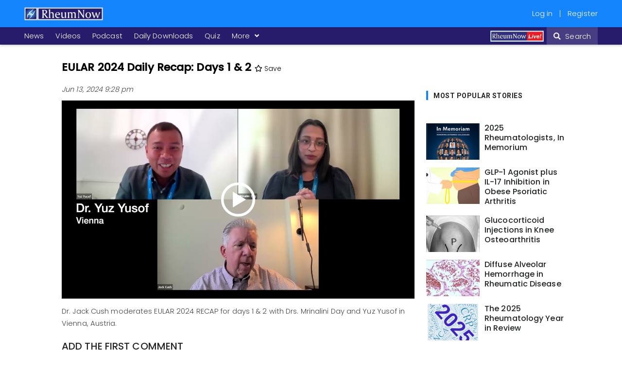

--- FILE ---
content_type: text/html; charset=UTF-8
request_url: https://rheumnow.com/video/eular-2024-daily-recap-days-1-2?utm_content=buffera9188&utm_medium=social&utm_source=twitter.com&utm_campaign=buffer
body_size: 15661
content:
<!DOCTYPE html>
<html lang="en" dir="ltr" prefix="content: http://purl.org/rss/1.0/modules/content/  dc: http://purl.org/dc/terms/  foaf: http://xmlns.com/foaf/0.1/  og: http://ogp.me/ns#  rdfs: http://www.w3.org/2000/01/rdf-schema#  schema: http://schema.org/  sioc: http://rdfs.org/sioc/ns#  sioct: http://rdfs.org/sioc/types#  skos: http://www.w3.org/2004/02/skos/core#  xsd: http://www.w3.org/2001/XMLSchema# ">
  <head> 
    <!-- Google Tag Manager -->
      <script>(function(w,d,s,l,i){w[l]=w[l]||[];w[l].push({'gtm.start':
        new Date().getTime(),event:'gtm.js'});var f=d.getElementsByTagName(s)[0],
        j=d.createElement(s),dl=l!='dataLayer'?'&l='+l:'';j.async=true;j.src=
        'https://www.googletagmanager.com/gtm.js?id='+i+dl;f.parentNode.insertBefore(j,f);
        })(window,document,'script','dataLayer','GTM-K75KNBD');</script>
    <!-- End Google Tag Manager -->    
    <meta charset="utf-8" />
<noscript><style>form.antibot * :not(.antibot-message) { display: none !important; }</style>
</noscript><style>/* @see https://github.com/aFarkas/lazysizes#broken-image-symbol */.js img.lazyload:not([src]) { visibility: hidden; }/* @see https://github.com/aFarkas/lazysizes#automatically-setting-the-sizes-attribute */.js img.lazyloaded[data-sizes=auto] { display: block; width: 100%; }</style>
<meta name="abstract" content="Rheumnow.com is a news source dedicated to the field of Rheumatology. It is written by experts in the field, and written for Rheumatologists and individuals working in related fields. Rheumnow.com provides daily updates on the site and in your inbox when you are signed up for our newsletter." />
<meta name="keywords" content="Arthritis, Lupus, Rheumatoid, Spondylitis, Gout, Osteoarthritis, DMARD, Biologic, NSAID, Steroid" />
<link rel="canonical" href="https://rheumnow.com/video/eular-2024-daily-recap-days-1-2" />
<meta property="og:type" content="Video" />
<meta property="og:title" content="EULAR 2024 Daily Recap: Days 1 &amp; 2 | RheumNow" />
<meta name="Generator" content="Drupal 10 (https://www.drupal.org)" />
<meta name="MobileOptimized" content="width" />
<meta name="HandheldFriendly" content="true" />
<meta name="viewport" content="width=device-width, initial-scale=1.0" />
<script src="https://cdn-cookieyes.com/client_data/8745b6923bd481bf73e3d3bc/script.js" type="text/javascript" id="cookieyes"></script>
<script src="https://securepubads.g.doubleclick.net/tag/js/gpt.js" async></script>
<link rel="icon" href="/rheumnow_logo_0.ico" type="image/vnd.microsoft.icon" />

    <meta name="viewport" content="width=device-width, minimum-scale=1.0, maximum-scale=1.0, user-scalable=no">
    <title>EULAR 2024 Daily Recap: Days 1 &amp; 2 | RheumNow</title>
    <link rel="stylesheet" media="all" href="/modules/custom/rheumnow_updates/css/rheumnow_updates_custom.css?t90e9a" />
<link rel="stylesheet" media="all" href="/core/assets/vendor/jquery.ui/themes/base/core.css?t90e9a" />
<link rel="stylesheet" media="all" href="/core/assets/vendor/jquery.ui/themes/base/autocomplete.css?t90e9a" />
<link rel="stylesheet" media="all" href="/core/assets/vendor/jquery.ui/themes/base/menu.css?t90e9a" />
<link rel="stylesheet" media="all" href="/core/assets/vendor/jquery.ui/themes/base/controlgroup.css?t90e9a" />
<link rel="stylesheet" media="all" href="/core/assets/vendor/jquery.ui/themes/base/checkboxradio.css?t90e9a" />
<link rel="stylesheet" media="all" href="/core/assets/vendor/jquery.ui/themes/base/resizable.css?t90e9a" />
<link rel="stylesheet" media="all" href="/core/assets/vendor/jquery.ui/themes/base/button.css?t90e9a" />
<link rel="stylesheet" media="all" href="/core/assets/vendor/jquery.ui/themes/base/dialog.css?t90e9a" />
<link rel="stylesheet" media="all" href="/core/misc/components/autocomplete-loading.module.css?t90e9a" />
<link rel="stylesheet" media="all" href="/core/modules/system/css/components/align.module.css?t90e9a" />
<link rel="stylesheet" media="all" href="/core/modules/system/css/components/hidden.module.css?t90e9a" />
<link rel="stylesheet" media="all" href="/core/modules/system/css/components/js.module.css?t90e9a" />
<link rel="stylesheet" media="all" href="/modules/contrib/antibot/css/antibot.css?t90e9a" />
<link rel="stylesheet" media="all" href="/core/modules/ckeditor5/css/ckeditor5.dialog.fix.css?t90e9a" />
<link rel="stylesheet" media="all" href="/modules/contrib/poll/css/poll.base.css?t90e9a" />
<link rel="stylesheet" media="all" href="/modules/contrib/poll/css/poll.theme.css?t90e9a" />
<link rel="stylesheet" media="all" href="/modules/contrib/video_embed_field/css/video_embed_field.responsive-video.css?t90e9a" />
<link rel="stylesheet" media="all" href="/core/modules/views/css/views.module.css?t90e9a" />
<link rel="stylesheet" media="all" href="/modules/contrib/webform/css/webform.element.details.toggle.css?t90e9a" />
<link rel="stylesheet" media="all" href="/modules/contrib/webform/css/webform.element.message.css?t90e9a" />
<link rel="stylesheet" media="all" href="/modules/contrib/webform/css/webform.form.css?t90e9a" />
<link rel="stylesheet" media="all" href="/core/assets/vendor/jquery.ui/themes/base/theme.css?t90e9a" />
<link rel="stylesheet" media="all" href="/modules/contrib/recaptcha_v3/css/recaptcha_v3_no_badge.css?t90e9a" />
<link rel="stylesheet" media="all" href="/modules/contrib/captcha/css/captcha.css?t90e9a" />
<link rel="stylesheet" media="all" href="/modules/contrib/extlink/extlink.css?t90e9a" />
<link rel="stylesheet" media="all" href="/modules/contrib/quiz_maker/css/quiz_maker.css?t90e9a" />
<link rel="stylesheet" media="all" href="/modules/custom/rheumnow_search/css/autocomplete-tweak.css?t90e9a" />
<link rel="stylesheet" media="all" href="/modules/contrib/webform/css/webform.ajax.css?t90e9a" />
<link rel="stylesheet" media="all" href="/themes/custom/gavias_remito/css/template.css?t90e9a" />
<link rel="stylesheet" media="all" href="/themes/custom/gavias_remito/css/bootstrap.css?t90e9a" />
<link rel="stylesheet" media="all" href="/themes/custom/gavias_remito/vendor/owl-carousel/assets/owl.carousel.min.css?t90e9a" />
<link rel="stylesheet" media="all" href="/themes/custom/gavias_remito/vendor/owl-carousel/assets/owl.theme.default.min.css?t90e9a" />
<link rel="stylesheet" media="all" href="/themes/custom/rheumnow_theme/assets/css/slick.min.css?t90e9a" />
<link rel="stylesheet" media="all" href="/themes/custom/rheumnow_theme/assets/css/font-awesome5.css?t90e9a" />
<link rel="stylesheet" media="all" href="/themes/custom/rheumnow_theme/assets/css/video-js.min.css?t90e9a" />
<link rel="stylesheet" media="all" href="/themes/custom/rheumnow_theme/assets/css/custom.css?t90e9a" />

    <script type="application/json" data-drupal-selector="drupal-settings-json">{"path":{"baseUrl":"\/","pathPrefix":"","currentPath":"node\/40601","currentPathIsAdmin":false,"isFront":false,"currentLanguage":"en","currentQuery":{"utm_campaign":"buffer","utm_content":"buffera9188","utm_medium":"social","utm_source":"twitter.com"}},"pluralDelimiter":"\u0003","suppressDeprecationErrors":true,"ajaxPageState":{"libraries":"[base64]","theme":"rheumnow_theme","theme_token":null},"ajaxTrustedUrl":{"form_action_p_pvdeGsVG5zNF_XLGPTvYSKCf43t8qZYSwcfZl2uzM":true,"\/video\/eular-2024-daily-recap-days-1-2?utm_content=buffera9188\u0026utm_medium=social\u0026utm_source=twitter.com\u0026utm_campaign=buffer\u0026ajax_form=1":true,"\/comment\/reply\/node\/40601\/comment":true},"lazy":{"lazysizes":{"lazyClass":"lazyload","loadedClass":"lazyloaded","loadingClass":"lazyloading","preloadClass":"lazypreload","errorClass":"lazyerror","autosizesClass":"lazyautosizes","srcAttr":"data-src","srcsetAttr":"data-srcset","sizesAttr":"data-sizes","minSize":40,"customMedia":[],"init":true,"expFactor":1.5,"hFac":0.8,"loadMode":2,"loadHidden":true,"ricTimeout":0,"throttleDelay":300,"plugins":[]},"placeholderSrc":"","preferNative":false,"minified":true,"libraryPath":"\/libraries\/lazysizes"},"data":{"extlink":{"extTarget":true,"extTargetNoOverride":true,"extNofollow":true,"extNoreferrer":true,"extFollowNoOverride":true,"extClass":"0","extLabel":"(link is external)","extImgClass":false,"extSubdomains":true,"extExclude":"","extInclude":"","extCssExclude":"","extCssExplicit":"","extAlert":false,"extAlertText":"This link will take you to an external web site. We are not responsible for their content.","mailtoClass":"0","mailtoLabel":"(link sends email)","extUseFontAwesome":false,"extIconPlacement":"append","extFaLinkClasses":"fa fa-external-link","extFaMailtoClasses":"fa fa-envelope-o","whitelistedDomains":[]}},"antibot":{"forms":{"user-register-form":{"id":"user-register-form","key":"wFnemQf2Ge2TP0xzmQrSvxMENs4pEezC3n1q98PpZ5O"},"user-login-form":{"id":"user-login-form","key":"IOfWKy-UEfQb0IgwNfdlpV6aKFCyIiWaYvIBErZ64_G"},"webform-submission-mailchimp-subscription-node-40601-add-form":{"id":"webform-submission-mailchimp-subscription-node-40601-add-form","key":"My3emlFB6GgvC_41tzvSsiiSMKAH2rMzLPaj8S23TWV"},"comment-form":{"id":"ajax-comments-reply-form-node-40601-comment-0-0","key":"UyGVdALdDIX3ssNTjvsSxwITevZzqD3GT5Y6tPDwG2G"}}},"ajax":{"edit-captcha-response":{"callback":"recaptcha_v3_ajax_callback","event":"change","url":"\/video\/eular-2024-daily-recap-days-1-2?utm_content=buffera9188\u0026utm_medium=social\u0026utm_source=twitter.com\u0026utm_campaign=buffer\u0026ajax_form=1","httpMethod":"POST","dialogType":"ajax","submit":{"_triggering_element_name":"captcha_response"}},"edit-captcha-response--3":{"callback":"recaptcha_v3_ajax_callback","event":"change","url":"\/video\/eular-2024-daily-recap-days-1-2?utm_content=buffera9188\u0026utm_medium=social\u0026utm_source=twitter.com\u0026utm_campaign=buffer\u0026ajax_form=1","httpMethod":"POST","dialogType":"ajax","submit":{"_triggering_element_name":"captcha_response"}},"edit-actions-submit":{"callback":"::submitAjaxForm","event":"click","effect":"fade","speed":500,"progress":{"type":"throbber","message":""},"disable-refocus":true,"url":"\/video\/eular-2024-daily-recap-days-1-2?utm_content=buffera9188\u0026utm_medium=social\u0026utm_source=twitter.com\u0026utm_campaign=buffer\u0026ajax_form=1","httpMethod":"POST","dialogType":"ajax","submit":{"_triggering_element_name":"op","_triggering_element_value":"Subscribe"}},"edit-captcha-response--2":{"callback":"recaptcha_v3_ajax_callback","event":"change","url":"\/video\/eular-2024-daily-recap-days-1-2?utm_content=buffera9188\u0026utm_medium=social\u0026utm_source=twitter.com\u0026utm_campaign=buffer\u0026ajax_form=1","httpMethod":"POST","dialogType":"ajax","submit":{"_triggering_element_name":"captcha_response"}}},"nodeTopics":["education-acr-eular","autoimmune-lupus","ra-inflammatory-arthritis"],"statistics":{"data":{"nid":"40601"},"url":"\/core\/modules\/statistics\/statistics.php"},"layzy_load":"off","gavias_load_ajax_view":"","user":{"uid":0,"permissionsHash":"67eeb0fe21cd2596225f9b1f40309c91eefc31e5ea8d22a3c681f20f220bb8d5"}}</script>
<script src="/modules/contrib/jquery_once/lib/jquery_3.7.1_jquery.min.js?v=3.7.1"></script>
<script src="/themes/custom/gavias_remito/vendor/jquery-migrate.min.js?v=10.5.6" defer></script>
<script src="/themes/custom/gavias_remito/vendor/jquery.easing.js?v=10.5.6" defer></script>
<script src="/themes/custom/gavias_remito/vendor/perfect-scrollbar.jquery.min.js?v=10.5.6" defer></script>
<script src="/themes/custom/gavias_remito/vendor/jquery.unveil.js?v=10.5.6" defer></script>
<script src="/themes/custom/gavias_remito/vendor/magnific/jquery.magnific-popup.min.js?v=10.5.6"></script>
<script src="/themes/custom/gavias_remito/vendor/jquery.hoverIntent.min.js?v=10.5.6" defer></script>

    
    
    
          <style class="customize"> </style>
    
     
    <!-- Start Google Ad Tags-->

      <!-- End Google Ad Tags -->
  <meta name="likebtn-website-verification" content="7da7c72abf12a390" />
  <script>
   document.addEventListener("DOMContentLoaded", function(event) {
        iFrameResize({  
          inPageLinks: true,
      onInit: function(iframe) {
        console.log("one12");
        iframe.iFrameResizer.sendMessage("RESIZE_EVENT_EXECUTED");
      }
    })
  }) ;
  </script>
  </head>
    <body class="layout-no-sidebars not-preloader hide-comment-reply not-logged-in path-node node--type-video">
    <!-- Google Tag Manager (noscript) -->
      <noscript><iframe src="https://www.googletagmanager.com/ns.html?id=GTM-K75KNBD"
      height="0" width="0" style="display:none;visibility:hidden"></iframe></noscript>
    <!-- End Google Tag Manager (noscript) -->

    <a href="#main-content" class="visually-hidden focusable">
      Skip to main content
    </a>
    
    <div class="body-page">

	       <header id="header" class="header-v2 gv-sticky-menu">
      <div class="header-bottom">
      <div class="main-menu">
          <div class="container">
             <div class="row">
                                  <div class="col-xs-6 col-md-8 left-block">
                      <div>
    <div id="block-rheumnow-theme-branding" class="clearfix site-branding block block-system block-system-branding-block no-title">
  
    
          
    <a href="/" title="Home" rel="home" class="site-branding-logo ">
      
        
        <img src="/sites/default/files/rheumnow_logo_white_0_0.png" alt="Home" />
        
    </a>
    </div>

  </div>

                  </div>
                                                  <div class="col-xs-6 col-md-4 right-block">
                      <div>
    <nav role="navigation" aria-labelledby="block-rheumnow-theme-account-menu-menu" id="block-rheumnow-theme-account-menu" class="block block-menu navigation menu--account">
          
  
  <h2  class="visually-hidden block-title block-title" id="block-rheumnow-theme-account-menu-menu"><span>User account menu</span></h2>
  
  <div class="block-content">
                 
              <ul class="gva_menu">
        
                          
      <li  class="menu-item">
                  <a href="/index.php/user/login" data-drupal-link-system-path="user/login">Log in</a>
                        </li>
    
                          
      <li  class="menu-item">
                  <a href="/index.php/user/register" data-drupal-link-system-path="user/register">Register</a>
                        </li>
        </ul>
  


        </div>  
</nav>

  </div>

                  </div>
                 
             </div>
          </div>
       </div>
    </div> 
   
  
    <div class="topbar">
    <div class="container">
      <div class="row">
                  <div class="col-xs-12 col-md-9 left-block">
              <div>
    <nav role="navigation" aria-labelledby="block-headermenu-menu" id="block-headermenu" class="block block-menu navigation menu--header-menu">
          
  
  <h2  class="visually-hidden block-title block-title" id="block-headermenu-menu"><span>Header Menu</span></h2>
  
  <div class="block-content">
                 
<div class="gva-navigation">

              <ul class="gva_menu gva_menu_main" id="main">
                                      
                  <li  class="menu-item">
          <a href="/news">
                        News
              
          </a>
            
                        </li>
                                  
                  <li  class="menu-item">
          <a href="/videos">
                        Videos
              
          </a>
            
                        </li>
                                  
                  <li  class="menu-item">
          <a href="/podcast">
                        Podcast
              
          </a>
            
                        </li>
                                  
                  <li  class="menu-item">
          <a href="/downloads-resources">
                        Daily Downloads
              
          </a>
            
                        </li>
                                  
                  <li  class="menu-item">
          <a href="/game">
                        Quiz
              
          </a>
            
                        </li>
                                  
                  <li  class="menu-item more">
          <a href="" class="menu-topics">
            More 
            <span class="icaret nav-plus fa fa-angle-down"></span>
          </a>
          <div class="menu-another topics-menu">
            <div class="content-inner menu-primary-topics">
              <nav role="navigation" aria-labelledby="block-rheumnow-theme-main-menu-menu" id="block-rheumnow-theme-main-menu" class="block block-menu navigation menu--main">
    
  
  <h2  id="block-rheumnow-theme-main-menu-menu" class="block-title"><span>Categories</span></h2>
  
  <div class="block-content">
                 
              <ul class="clearfix gva_menu">
        
             <li  class="menu-item">

        <a href="/blogs" data-drupal-link-system-path="blogs">Blogs</a>
        
      </li>
    
             <li  class="menu-item">

        <a href="/news" data-drupal-link-system-path="news">News</a>
        
      </li>
    
             <li  class="menu-item">

        <a href="/podcast" data-drupal-link-system-path="podcast">Podcast</a>
        
      </li>
    
             <li  class="menu-item">

        <a href="/video-poster" data-drupal-link-system-path="video-poster">Poster Hall</a>
        
      </li>
    
             <li  class="menu-item">

        <a href="/therapeutic-updates" data-drupal-link-system-path="therapeutic-updates">Rx Updates</a>
        
      </li>
    
             <li  class="menu-item">

        <a href="/social" data-drupal-link-system-path="social">Social</a>
        
      </li>
    
             <li  class="menu-item">

        <a href="/downloads-resources" data-drupal-link-system-path="downloads-resources">Daily Downloads</a>
        
      </li>
    
             <li  class="menu-item">

        <a href="/videos" data-drupal-link-system-path="videos">Videos</a>
        
      </li>
    
             <li  class="menu-item">

        <a href="/campaigns" data-drupal-link-system-path="campaigns">Campaigns</a>
        
      </li>
    
             <li  class="menu-item">

        <a href="/conferences" data-drupal-link-system-path="conferences">Conferences</a>
        
      </li>
    
             <li  class="menu-item">

        <a href="/game" data-drupal-link-system-path="game">Quiz</a>
        
      </li>
        </ul>
  


        </div>  
</nav>

              <div class="views-element-container"><div class="js-view-dom-id-4bdb706f822d7d4cad23eaa74313af1f1c4bcc594d3f95305829381483e7eb30">
  
  
  

      <header>
      <h2 class="block-title"><span>Topics</span></h2>
    </header>
  
  
  

  <div class="item-list">
    <ul>
          <li class="view-list-item" ><a href="/topic/anti-rheumatic-rx" hreflang="en">Anti-Rheumatic Rx</a></li>
          <li class="view-list-item" ><a href="/topic/autoinflammatory-diseases" hreflang="en">Autoinflammatory</a></li>
          <li class="view-list-item" ><a href="/topic/drug-safety" hreflang="en">Drug Safety</a></li>
          <li class="view-list-item" ><a href="/topic/educationacreular" hreflang="en">Education/ACR/EULAR</a></li>
          <li class="view-list-item" ><a href="/topic/fibromyalgiapain" hreflang="en">Fibromyalgia/Pain</a></li>
          <li class="view-list-item" ><a href="/topic/other" hreflang="en">General Rheumatology</a></li>
          <li class="view-list-item" ><a href="/topic/goutcrystal" hreflang="en">Gout</a></li>
          <li class="view-list-item" ><a href="/topic/il-17" hreflang="en">IL-17</a></li>
          <li class="view-list-item" ><a href="/topic/il-23" hreflang="en">IL-23</a></li>
          <li class="view-list-item" ><a href="/topic/il-6" hreflang="en">IL-6</a></li>
          <li class="view-list-item" ><a href="/topic/jaktyk2" hreflang="en">JAK/TYK2</a></li>
          <li class="view-list-item" ><a href="/topic/autoimmunelupus" hreflang="en">Lupus</a></li>
          <li class="view-list-item" ><a href="/topic/biologicnovel-rx" hreflang="en">Novel Rx</a></li>
          <li class="view-list-item" ><a href="/topic/psa" hreflang="en">Psoriatic arthritis</a></li>
          <li class="view-list-item" ><a href="/topic/rainflammatory-arthritis" hreflang="en">Rheumatoid Arthritis</a></li>
          <li class="view-list-item" ><a href="/topic/spondyloarthritis" hreflang="en">Spondyloarthritis</a></li>
          <li class="view-list-item" ><a href="/topic/tnf-inhibitor" hreflang="en">TNF inhibitor</a></li>
      </ul>
</div>

    

  
  

  
  
</div>
</div>

            </div>
          </div>
              </li>
        </ul>
  

</div>

        </div>  
</nav>

  </div>

          </div>
                          <div class="col-xs-12 col-md-3 right-block gva-search-region search-region">
                <div>
    <div id="block-rheumnowlivelogo" class="block block-block-content block-block-content5c3fd1d7-9085-41ed-93fa-9a771ded2ce4 no-title">
  
    
      <div class="content block-content">
      
            <div class="field field--name-body field--type-text-with-summary field--label-hidden field__item"><p><a href="https://rheumnow.live/pages/home?utm_source=website&amp;utm_medium=button&amp;utm_campaign=nav_link"><img src="/sites/default/files/inline-images/RN_liveRed-01.png" data-entity-uuid="e88551ee-c3b0-497f-98b2-9d7c59c59f14" data-entity-type="file" alt="Rheumnow Live Logo" width="841" height="179" loading="lazy"></a></p></div>
      
    </div>
  </div>

  </div>

           <span class="icon"><i class="fa fa-search"></i> Search</span>
            <div class="search-content">
              <a class="close"><i class="fa fa-times"></i></a> 
              <div class="content-inner"> 
                  <div>
    <div class="rheumnow-search-search-box block block-rheumnow-search block-custom-search-form-block no-title" data-drupal-selector="rheumnow-search-search-box" id="block-rheumnow-theme-searchformblock">
  
    
      <div class="content block-content">
      <form action="/video/eular-2024-daily-recap-days-1-2?utm_content=buffera9188&amp;utm_medium=social&amp;utm_source=twitter.com&amp;utm_campaign=buffer" method="post" id="rheumnow-search-search-box" accept-charset="UTF-8">
  <div class='search-wrap'><div class="js-form-item form-item js-form-type-textfield form-item-search js-form-item-search form-no-label">
        <input placeholder="Search" data-autocomplete-field="search" data-drupal-selector="edit-search" class="form-autocomplete form-text" data-autocomplete-path="/rheumnow-search/autocomplete" type="text" id="edit-search" name="search" value="" size="60" maxlength="128" />

        </div>
<span class='search-icon'><i class='fa fa-search'></i></span></div><input data-drupal-selector="edit-index" type="hidden" name="index" value="test_index" />
<div class="js-form-item form-item js-form-type-select form-item-sort js-form-item-sort">
      <label for="edit-sort">Sort by</label>
        <select data-drupal-selector="edit-sort" id="edit-sort" name="sort" class="form-select"><option value="default" selected="selected">Relevancy</option><option value="created">Date</option></select>
        </div>
<div data-drupal-selector="edit-search-options" id="edit-search-options" class="js-form-wrapper form-wrapper"></div>
<input autocomplete="off" data-drupal-selector="form-rilbujhvuebxiqqfi2pwavb9fpi2jopx-4rwfkyp0xc" type="hidden" name="form_build_id" value="form-RIlbujhvUebXiQqfi2PWAVb9FPI2JopX-4rWfkYP0Xc" />
<input data-drupal-selector="edit-rheumnow-search-search-box" type="hidden" name="form_id" value="rheumnow_search_search_box" />
<div data-drupal-selector="edit-actions" class="form-actions js-form-wrapper form-wrapper" id="edit-actions--6"><input data-drupal-selector="edit-submit" type="submit" id="edit-submit--4" name="op" value="Search" class="button js-form-submit form-submit" />
</div>

</form>

    </div>
  </div>

  </div>

              </div>
            </div>  
          </div>
              </div>
    </div>  
  </div>
  
   

</header>
	<div role="main" class="main main-page">	
	   
          
			      
		 


<div class="clearfix"></div>


<div class="clearfix"></div>
		<div id="content" class="content content-full">
			<div class="container">	
			  


									
<div class="content-main-inner">
	<div class="row">
		
					
						 				 		
							
       

		<div id="page-main-content" class="main-content col-xs-12 col-md-9 sb-r ">
						<div class="main-content-inner">
				
				
									<div class="content-main">
						  <div>
    <div data-drupal-messages-fallback class="hidden"></div>


<article data-history-node-id="40601" about="/video/eular-2024-daily-recap-days-1-2" class="node node-detail node--type-video node--promoted clearfix">
  <h1>
    <span class="post-title">EULAR 2024 Daily Recap: Days 1 &amp; 2</span>
                  <a href="#" class="login-link" data-toggle="modal" data-target="#loginModal" title="Save to My Folder"><i class="far fa-star flag"></i> Save</a>
            </h1>

  <div class="video-detail">
    
<div class = "about-author meta-information">
<div class="author-info">
    
  <div class="author-right-content">
    
    <span class="blog-date">
      Jun 13, 2024 9:28 pm
    </span>
      </div>
</div>
</div> 

    
            <div class="field field--name-field-video-reference field--type-entity-reference field--label-hidden field__item"><div>
  
  
            <div class="field field--name-field-media-video-embed-field field--type-video-embed-field field--label-hidden field__item"><div data-video-embed-field-lazy="&lt;div class=&quot;video-embed-field-provider-youtube video-embed-field-responsive-video&quot;&gt;&lt;iframe width=&quot;854&quot; height=&quot;480&quot; frameborder=&quot;0&quot; allowfullscreen=&quot;allowfullscreen&quot; src=&quot;https://www.youtube.com/embed/Ss86Xq7n2V0?autoplay=0&amp;amp;start=0&amp;amp;rel=0&quot;&gt;&lt;/iframe&gt;
&lt;/div&gt;
" class="video-embed-field-lazy"><img src="/sites/default/files/video_thumbnails/Ss86Xq7n2V0.jpg" alt="" typeof="foaf:Image" />
<button class="video-embed-field-lazy-play"></button>
</div>
</div>
      
</div>
</div>
      
    
    
            <div class="field field--name-field-captions field--type-text-with-summary field--label-hidden field__item"><p>Dr. Jack Cush moderates EULAR 2024 RECAP for days 1 &amp; 2 with Drs. Mrinalini Day and Yuz Yusof in Vienna, Austria.</p></div>
      
<div class="views-element-container"><div class="js-view-dom-id-7d27fef7ed232c627b6058eea5d4f1adbe3b31cfdf08bf086e4f15442ea81693">
  
  
  

  
  
  

    

  
  

  
  
</div>
</div>

     
    
          <h2 class="block-title">
        <span>
        ADD THE FIRST COMMENT
        </span>
      </h2>
        
    <section id="node-video-comment">
  
  

      <div class="comment-msg"><p>If you are a health practitioner, you may <a data-toggle="modal" data-target="#loginModal" class="login-link">Login/Register</a> to comment.</p><p>Due to the nature of these comment forums, only health practitioners are allowed to comment at this time.</p></div><form class="comment-comment-form comment-form ajax-comments-reply-form-node-40601-comment-0-0 ajax-comments-form-add antibot" id="ajax-comments-reply-form-node-40601-comment-0-0" data-drupal-selector="comment-form" data-action="/comment/reply/node/40601/comment" action="/antibot" method="post" accept-charset="UTF-8">
  
</form>

  
</section>

  </div>

</article>

<!-- End Display article for detail page -->

  </div>

					</div>
				
							</div>

		</div>

		<!-- Sidebar Left -->
				<!-- End Sidebar Left -->

		<!-- Sidebar Right -->
					
							 

			<div class="col-lg-3 col-md-3 col-sm-12 col-xs-12 sidebar sidebar-right theiaStickySidebar">
				<div class="sidebar-inner">
					  <div>
    <div id="block-rheumnow-theme-googleads" class="block block-rheumnow-adds block-google-ads-block no-title">
  
    
      <div class="content block-content">
      
<div class="google-ads-block" style="width: 100%; text-align: center;">
      <div class="google-ads-slot-wrapper"
         data-slot-id="slot_6913805a9fcd0"
         data-google-ads-slot-id="div-gpt-ad-1574270724809-0"
         data-ad-unit-path="/21704917912/article_md_rectangle_1"
         data-sizes="[[300,250]]"
         data-enable-targeting="0"
         data-targeting-pairs="[]"
         data-styles="margin: 0 auto 32px auto;">
    </div>
  </div>


    </div>
  </div>
<div class="views-element-container block block-views block-views-blockmost-popular-block-2" id="block-views-block-most-popular-block-2-2">
  
      <h2 class="block-title" ><span>Most Popular Stories</span></h2>
    
      <div class="content block-content">
      <div><div class="popular-stories js-view-dom-id-83de4b0f1763ebe5eb0cbc9eec3681a2b542c000e628d176333bbb11e5daea85">
  
  
  

  
  
  

  
<div class="view-content-wrap most_popular " data-items="">
             <div class="item count-0">
       <div class="views-field views-field-nothing"><span class="field-content"><div class="post-block">
      <div class="post-content"> 
              <div class="post-image">  <a href="/news/2025-rheumatologists-memorium" hreflang="en"><img loading="lazy" src="/sites/default/files/styles/article_thumbnail_new/public/2026-01/Memorium.2.png?h=b669f987" alt="memorium.2" typeof="Image" />

</a>
</div>
             <div class="post-title"> <a href="/news/2025-rheumatologists-memorium" hreflang="en">2025 Rheumatologists, In Memorium </a> </div>
       </div>
</div></span></div>
     </div>
             <div class="item count-1">
       <div class="views-field views-field-nothing"><span class="field-content"><div class="post-block">
      <div class="post-content"> 
              <div class="post-image">  <a href="/news/glp-1-agonist-plus-il-17-inhibition-obese-psoriatic-arthritis" hreflang="en"><img loading="lazy" src="/sites/default/files/styles/article_thumbnail_new/public/2020-05/obese.waist__1.jpg" alt="obese.waist_.jpg" typeof="Image" />

</a>
</div>
             <div class="post-title"> <a href="/news/glp-1-agonist-plus-il-17-inhibition-obese-psoriatic-arthritis" hreflang="en">GLP-1 Agonist plus IL-17 Inhibition in Obese Psoriatic Arthritis</a> </div>
       </div>
</div></span></div>
     </div>
             <div class="item count-2">
       <div class="views-field views-field-nothing"><span class="field-content"><div class="post-block">
      <div class="post-content"> 
              <div class="post-image">  <a href="/news/glucocorticoid-injections-knee-osteoarthritis" hreflang="en"><img loading="lazy" src="/sites/default/files/styles/article_thumbnail_new/public/2022-11/Knee.injection.jpg" alt="Knee,injection" typeof="Image" />

</a>
</div>
             <div class="post-title"> <a href="/news/glucocorticoid-injections-knee-osteoarthritis" hreflang="en">Glucocorticoid Injections in Knee Osteoarthritis</a> </div>
       </div>
</div></span></div>
     </div>
             <div class="item count-3">
       <div class="views-field views-field-nothing"><span class="field-content"><div class="post-block">
      <div class="post-content"> 
              <div class="post-image">  <a href="/news/diffuse-alveolar-hemorrhage-rheumatic-disease" hreflang="en"><img loading="lazy" src="/sites/default/files/styles/article_thumbnail_new/public/2021-02/alveolar%20hemorrhage%20acute.jpg" alt="alveolar hemorrhage acute" typeof="Image" />

</a>
</div>
             <div class="post-title"> <a href="/news/diffuse-alveolar-hemorrhage-rheumatic-disease" hreflang="en">Diffuse Alveolar Hemorrhage in Rheumatic Disease </a> </div>
       </div>
</div></span></div>
     </div>
             <div class="item count-4">
       <div class="views-field views-field-nothing"><span class="field-content"><div class="post-block">
      <div class="post-content"> 
              <div class="post-image">  <a href="/news/2025-rheumatology-year-review" hreflang="en"><img loading="lazy" src="/sites/default/files/styles/article_thumbnail_new/public/2026-01/2025A%20Wordle.png?h=40551f42" alt="2025" typeof="Image" />

</a>
</div>
             <div class="post-title"> <a href="/news/2025-rheumatology-year-review" hreflang="en">The 2025 Rheumatology Year in Review</a> </div>
       </div>
</div></span></div>
     </div>
   </div>
    

  
  

  
  
</div>
</div>

    </div>
  </div>
<div id="block-rheumnow-theme-rheumiqquizcta" class="block block-block-content block-block-content8d75db96-26a4-4dc4-93a7-e64368057939 no-title">
  
    
      <div class="content block-content">
      
            <div class="field field--name-body field--type-text-with-summary field--label-hidden field__item"><style>
.cta-container {
  width: 300px;
  background-color: rgb(10, 61, 98);
  border-radius: 8px;
  padding: 20px;
  box-sizing: border-box;
  display: flex;
  flex-direction: column;
  align-items: center;
  justify-content: space-between;
  text-align: center;
}
.logo {
  width: 200px;
  margin-bottom: 10px;
}
.main-image {
  width: 120px;
  object-fit: cover;
  margin-bottom: 15px;
  border-radius: 4px;
}
.cta-text {
  font-family: Arial, sans-serif;
  font-size: 18px;
  font-weight: bold;
  color: #fff;
  line-height: 1.3;
  margin-bottom: 15px;
}
.play-button {
  background-color: #007bff;
  color: white;
  border: none;
  border-radius: 25px;
  padding: 10px 30px;
  font-size: 16px;
  font-weight: bold;
  cursor: pointer;
  transition: background-color 0.3s ease;
}
.play-button:hover {
  background-color: #0056b3;
}
</style><div class="cta-container"><div class="cta-text">How well do you know this week's rheumatology news?</div><img src="/sites/default/files/inline-images/5%20copy.png" data-entity-uuid="70d061cf-fc47-45d2-95ff-c887cd00dcf6" data-entity-type="file" alt="Take the rheumIQ quiz" width="1676" height="1161" loading="lazy"><div class="cta-text">Take the RheumIQ Quiz</div><p><a href="/game" alt="Play RheumIQ"><button class="play-button">Play</button></a></p></div><div style="display:none;margin-top:20px;"><img src="/sites/default/files/inline-images/rheumiq_v1.jpg" data-entity-uuid="0a7a37e2-c0c8-47c9-a88b-f394f4f60aee" data-entity-type="file" width="100%" height="100%" loading="lazy"></div></div>
      
    </div>
  </div>
<div class="views-element-container title-border-block tagged-topics block block-views block-views-blockarticles-topics-block-1" id="block-views-block-articles-topics-block-1">
  
      <h2 class="block-title" ><span>Topics</span></h2>
    
      <div class="content block-content">
      <div><div class="js-view-dom-id-a6fa4ef037bbfb4d6bedc5c2bf0909cf6e248ce6b971c617145094871b502b76">
  
  
  

  
  
  

  <div class="view-content-wrap tags-list " data-items="">
  <div class="item-list">
    <ul>
             <li><div class="views-element-container"><div class="js-view-dom-id-9ebc2576dd202e2a0c95c45ad4db1289a5068fb8335de54d87277259c3e90c8e">
  
  
  

  
  
  

  
<div class="view-content-wrap topics " data-items="">
             <div class="count-0">
       <a href="/topic/educationacreular" shorturl="education-acr-eular">Education/ACR/EULAR</a>
     </div>
   </div>
    

  
  

  
  
</div>
</div>
</li><li><div class="views-element-container"><div class="js-view-dom-id-f446465c4323f29b3e52cbf659bf8e3baab74f1d3cc4130938e04a35b989dfb0">
  
  
  

  
  
  

  
<div class="view-content-wrap topics " data-items="">
             <div class="count-0">
       <a href="/topic/autoimmunelupus" shorturl="autoimmune-lupus">Lupus</a>
     </div>
   </div>
    

  
  

  
  
</div>
</div>
</li><li><div class="views-element-container"><div class="js-view-dom-id-7e1a48fa798be644165946ff00e7afcfdf5d24521edad1a1b714dca17821258f">
  
  
  

  
  
  

  
<div class="view-content-wrap topics " data-items="">
             <div class="count-0">
       <a href="/topic/rainflammatory-arthritis" shorturl="ra-inflammatory-arthritis">Rheumatoid Arthritis</a>
     </div>
   </div>
    

  
  

  
  
</div>
</div>
</li>
         </ul>
  </div>
</div>
    

  
  

  
  
</div>
</div>

    </div>
  </div>
<div id="block-rheumnow-theme-googleads-2" class="block block-rheumnow-adds block-google-ads-block no-title">
  
    
      <div class="content block-content">
      
<div class="google-ads-block" style="width: 100%; text-align: center;">
      <div class="google-ads-slot-wrapper"
         data-slot-id="slot_6913807ce5a54"
         data-google-ads-slot-id="div-gpt-ad-1574270758609-0"
         data-ad-unit-path="/21704917912/article_md_rectangle_2"
         data-sizes="[[1,1],[300,250]]"
         data-enable-targeting="1"
         data-targeting-pairs="[]"
         data-styles="margin: 0 auto 32px auto;">
    </div>
      <div class="google-ads-slot-wrapper"
         data-slot-id="slot_691380b14840f"
         data-google-ads-slot-id="div-gpt-ad-1602876821381-0"
         data-ad-unit-path="/21704917912/article_md_rectangle_3"
         data-sizes="[[300,250]]"
         data-enable-targeting="1"
         data-targeting-pairs="[]"
         data-styles="width: 300px; height: 250px; margin: 0 auto 32px auto;">
    </div>
      <div class="google-ads-slot-wrapper"
         data-slot-id="slot_691380d5a70e4"
         data-google-ads-slot-id="div-gpt-ad-1602876863153-0"
         data-ad-unit-path="/21704917912/article_md_rectangle_4"
         data-sizes="[[300,250]]"
         data-enable-targeting="1"
         data-targeting-pairs="[]"
         data-styles="width: 300px; height: 250px; margin: auto;">
    </div>
  </div>


    </div>
  </div>

  </div>

				</div>
			</div>
				<!-- End Sidebar Right -->
		
	</div>
</div>


							</div>
		</div>			
	</div>

	

	 
	

</div>

  
<footer id="footer" class="footer">
  <div class="footer-inner">
    
         
     <div class="footer-center">
        <div class="container">      
           <div class="row">
                              <div class="footer-first col-lg-4 col-md-4 col-sm-12 col-xs-12 column">
                    <div>
    <nav role="navigation" aria-labelledby="block-footer-menu" id="block-footer" class="text-center block block-menu navigation menu--footer">
    
  
  <h2  id="block-footer-menu" class="block-title"><span>Other Links</span></h2>
  
  <div class="block-content">
                 
              <ul class="menu">
        
            <li  class="menu-item">
        <a href="/team" data-drupal-link-system-path="node/12906">Our Team</a>
        
      </li>
    
            <li  class="menu-item">
        <a href="/privacy-policy" title="RheumNow.com Privacy Policy" data-drupal-link-system-path="node/20517">Privacy Policy</a>
        
      </li>
    
            <li  class="menu-item">
        <a href="http://www.rheumaknowledgy.com/">Rheumaknowledgy.com</a>
        
      </li>
    
            <li  class="menu-item">
        <a href="https://stillsnow.com/">StillNow.com</a>
        
      </li>
        </ul>
  


        </div>  
</nav>

  </div>

                </div> 
              
                             <div class="footer-second col-lg-4 col-md-4 col-sm-12 col-xs-12 column">
                    <div>
    <div id="block-webform" class="block-simplenews block block-webform block-webform-block">
  
      <h2 class="block-title" ><span>Do you get our email newsletter?</span></h2>
    
      <div class="content block-content">
      <span id="webform-submission-mailchimp-subscription-node-40601-form-ajax-content"></span><div id="webform-submission-mailchimp-subscription-node-40601-form-ajax" class="webform-ajax-form-wrapper" data-effect="fade" data-progress-type="throbber"><form class="webform-submission-form webform-submission-add-form webform-submission-mailchimp-subscription-form webform-submission-mailchimp-subscription-add-form webform-submission-mailchimp-subscription-node-40601-form webform-submission-mailchimp-subscription-node-40601-add-form js-webform-details-toggle webform-details-toggle antibot" data-drupal-selector="webform-submission-mailchimp-subscription-node-40601-add-form" data-action="/video/eular-2024-daily-recap-days-1-2?utm_content=buffera9188&amp;utm_medium=social&amp;utm_source=twitter.com&amp;utm_campaign=buffer" action="/antibot" method="post" id="webform-submission-mailchimp-subscription-node-40601-add-form" accept-charset="UTF-8">
  
  <noscript>
  <div class="antibot-no-js antibot-message antibot-message-warning">You must have JavaScript enabled to use this form.</div>
</noscript>
<div id="edit-processed-text" class="js-form-item form-item js-form-type-processed-text form-item- js-form-item- form-no-label">
        <p>Looking for the latest rheumatology news &amp; trends? Sign up for the RheumNow weekday newsletter:</p>

        </div>
<div class="js-form-item form-item js-form-type-email form-item-email js-form-item-email form-no-label">
      <label for="edit-email" class="visually-hidden js-form-required form-required">email</label>
        <input data-drupal-selector="edit-email" type="email" id="edit-email" name="email" value="" size="60" maxlength="254" class="form-email required" required="required" aria-required="true" />

        </div>


  <input data-drupal-selector="edit-captcha-sid" type="hidden" name="captcha_sid" value="52954741" />
<input data-drupal-selector="edit-captcha-token" type="hidden" name="captcha_token" value="T--TDVsjrm8vskwscSHehSCPlEB42UeJJChwsOoRhYM" />
<input id="recaptcha-v3-token--2" class="recaptcha-v3-token" data-recaptcha-v3-action="recaptcha_v3_challenge" data-recaptcha-v3-site-key="6Ldpi20pAAAAAH3GjuKQnxAtOrlIeZydiSRaxn5Q" data-drupal-selector="edit-captcha-response" type="hidden" name="captcha_response" value="" />
<input data-drupal-selector="edit-is-recaptcha-v3" type="hidden" name="is_recaptcha_v3" value="1" />
<div class="recaptcha-no-badge-message" data-drupal-selector="edit-hide-badge">This site is protected by reCAPTCHA and the Google <a href="https://policies.google.com/privacy" target="_blank">Privacy Policy</a> and <a href="https://policies.google.com/terms" target="_blank">Terms of Service</a> apply.</div>

<div data-drupal-selector="edit-actions" class="form-actions webform-actions js-form-wrapper form-wrapper" id="edit-actions--2"><input class="webform-button--submit submit-btn button button--primary js-form-submit form-submit" data-drupal-selector="edit-actions-submit" data-disable-refocus="true" type="submit" id="edit-actions-submit" name="op" value="Subscribe" />

</div>
<input data-drupal-selector="edit-antibot-key" type="hidden" name="antibot_key" value="" />
<input data-drupal-selector="edit-honeypot-time" type="hidden" name="honeypot_time" value="Q8JIs0Us8tu-1d67Phx3Z4WPLjy6jIcEmSI0K7m7m7g" />
<input autocomplete="off" data-drupal-selector="form-r6-kez08tkles3s3yq6mgzkcs5x0joeziquycnr3pfk" type="hidden" name="form_build_id" value="form-R6_kEZ08TKLes3S3yQ6MgzKCS5x0jOezIqUyCNR3PFk" />
<input data-drupal-selector="edit-webform-submission-mailchimp-subscription-node-40601-add-form" type="hidden" name="form_id" value="webform_submission_mailchimp_subscription_node_40601_add_form" />
<div class="url-textfield js-form-wrapper form-wrapper" style="display: none !important;"><div class="js-form-item form-item js-form-type-textfield form-item-url js-form-item-url">
      <label for="edit-url--2">Leave this field blank</label>
        <input autocomplete="off" data-drupal-selector="edit-url" type="text" id="edit-url--2" name="url" value="" size="20" maxlength="128" class="form-text" />

        </div>
</div>


  
</form>
</div>
    </div>
  </div>

  </div>

                </div> 
              
                              <div class="footer-third col-lg-4 col-md-4 col-sm-12 col-xs-12 column">
                    <div>
    <div id="block-contactinfo-2" class="contact-info block">
  
    
  	<span class="description"> <p>Rheumnow.com is a news source dedicated to the field of Rheumatology. It is written by experts in the field, and written for rheumatologists and individuals working in related fields. Rheumnow.com provides daily updates on the site and in your inbox when you are signed up for our newsletter.</p>
<!--<p><a class="cky-banner-element" href="#">Cookie Settings</a></p>--></span>
	<ul class="contact-info">
							  			  <li>
		    <a href="mailto:info@rheumnow.com">
		      <i class="fas fa-envelope"></i> info@rheumnow.com
		    </a>
		  </li>
	  		</ul>
</div>


  </div>

                </div> 
              
                         </div>   
        </div>
    </div>  

          <div class="footer-bottom">
        <div class="container">
          <div class="row">
            <div class="col-xs-12">
              <div class="after-footer clearfix area">
                    <div>
    <div id="block-copyright-2" class="text-center block block-block-content block-block-content4e7223a0-51d3-4347-af9e-f71a62ca6d0d no-title">
  
    
      <div class="content block-content">
      
            <div class="field field--name-body field--type-text-with-summary field--label-hidden field__item"><p>Copyright&nbsp;2024 All Rights Reserved.</p>
</div>
      
    </div>
  </div>
<div id="block-sitebranding" class="clearfix site-branding block block-system block-system-branding-block no-title">
  
    
          
    <a href="/" title="Home" rel="home" class="site-branding-logo ">
      
        
        <img src="/sites/default/files/rheumnow_logo_white_0_0.png" alt="Home" />
        
    </a>
    </div>

  </div>

              </div>
            </div>
          </div>     
        </div>   
      </div> 
    
  </div>   

   
</footer>

<div class="modal fade" id="downloadModal" tabindex="-1" role="dialog" aria-labelledby="downloadModalLabel" aria-hidden="true">
    <div class="modal-dialog">
        <div class="modal-content">
            <div class="modal-header">
                <button type="button" class="close" data-dismiss="modal"><span aria-hidden="true">&times;</span><span class="sr-only">Close</span></button>
                <h4 class="modal-title" id="downloadModalLabel">Agree to the usage acknowledgement</h4>
            </div>
            <div class="modal-body clearfix">

                <div id="download-form-messages"></div>

                <!-- Tab panes -->
                <div class="tab-content">
                    <div class="tab-pane active" id="download">


            <div class="col-md-8">
              
                <input class="file-acknowledge" type="checkbox" required = "required" />
                <div class = "field field--name-field-description field--type-text-long field--label-hidden field__item">
<p>By downloading this material, I acknowledge that it may be used only for personal use and personal education and that I will accredit RheumNow.com as the source and owner of this material. Commercial use or mass reproduction of this material without permission from RheumNow (<a href="mailto:info@rheumnow.com">info@rheumnow.com</a>) is prohibited.</p>
                </div> 
              
            </div>


                        <div class="login-popup-links">

                          <div class="modal-login-recovery">
                              <a href="" id="downloadModalLink" class="read-btn download-attachment">Download<span class="glyphicon glyphicon-cloud-download"></a>
                          </div>
                        </div>
                    </div>
                </div>
            </div>
        </div>
    </div>
</div>

<!-- login modal -->

<div class="modal fade" id="loginModal" tabindex="-1" role="dialog" aria-labelledby="myModalLabel" aria-hidden="true">
    <div class="modal-dialog">
        <div class="modal-content">
            <div class="modal-header">
                <button type="button" class="close" data-dismiss="modal"><span aria-hidden="true">&times;</span><span class="sr-only">Close</span></button>
                <h4 class="modal-title" id="myModalLabel">Login/Register</h4>
            </div>
            <div class="modal-body">

                <div id="login-form-messages"></div>

                <!-- Tab panes -->
                <div class="tab-content">
                    <div class="tab-pane active" id="login">
                        <div id="block-rheumnow-theme-userlogin" class="login-popup block block-user block-user-login-block no-title" role="form">
  
    
      <div class="content block-content">
      <form class="user-login-form antibot" data-drupal-selector="user-login-form" data-action="/video/eular-2024-daily-recap-days-1-2?destination=/video/eular-2024-daily-recap-days-1-2%3Futm_content%3Dbuffera9188%26utm_medium%3Dsocial%26utm_source%3Dtwitter.com%26utm_campaign%3Dbuffer" action="/antibot" method="post" id="user-login-form" accept-charset="UTF-8">
  <noscript>
  <div class="antibot-no-js antibot-message antibot-message-warning">You must have JavaScript enabled to use this form.</div>
</noscript>
<div class="js-form-item form-item js-form-type-textfield form-item-name js-form-item-name">
      <label for="edit-name--2" class="js-form-required form-required">Email Address</label>
        <input autocorrect="none" autocapitalize="none" spellcheck="false" autocomplete="username" data-drupal-selector="edit-name" aria-describedby="edit-name--2--description" type="text" id="edit-name--2" name="name" value="" size="15" maxlength="60" class="form-text required" required="required" aria-required="true" />

            <div id="edit-name--2--description" class="description">
      You can use email address to login.
    </div>
  </div>
<div class="js-form-item form-item js-form-type-password form-item-pass js-form-item-pass">
      <label for="edit-pass" class="js-form-required form-required">Password</label>
        <input autocomplete data-drupal-selector="edit-pass" type="password" id="edit-pass" name="pass" size="15" maxlength="128" class="form-text required" required="required" aria-required="true" />

        </div>
<input autocomplete="off" data-drupal-selector="form-l-vs9b3aulvyluiw27zd2ec1f79k7n0qdetou1yzxbs" type="hidden" name="form_build_id" value="form-l_VS9b3aulvyluiW27Zd2ec1F79k7n0qdetou1yzXbs" />
<input data-drupal-selector="edit-user-login-form" type="hidden" name="form_id" value="user_login_form" />
<input data-drupal-selector="edit-antibot-key" type="hidden" name="antibot_key" value="" />
<div class="js-form-item form-item js-form-type-checkbox form-item-persistent-login js-form-item-persistent-login">
        <input data-drupal-selector="edit-persistent-login" type="checkbox" id="edit-persistent-login" name="persistent_login" value="1" checked="checked" class="form-checkbox" />

        <label for="edit-persistent-login" class="option">Remember me</label>
      </div>


  <input data-drupal-selector="edit-captcha-sid" type="hidden" name="captcha_sid" value="52954742" />
<input data-drupal-selector="edit-captcha-token" type="hidden" name="captcha_token" value="JypFWU7lflUJvstKnYRddMe9UJMzRDlJu5epZn0FfQ8" />
<input id="recaptcha-v3-token--3" class="recaptcha-v3-token" data-recaptcha-v3-action="recaptcha_v3_challenge" data-recaptcha-v3-site-key="6Ldpi20pAAAAAH3GjuKQnxAtOrlIeZydiSRaxn5Q" data-drupal-selector="edit-captcha-response" type="hidden" name="captcha_response" value="" />
<input data-drupal-selector="edit-is-recaptcha-v3" type="hidden" name="is_recaptcha_v3" value="1" />
<div class="recaptcha-no-badge-message" data-drupal-selector="edit-hide-badge">This site is protected by reCAPTCHA and the Google <a href="https://policies.google.com/privacy" target="_blank">Privacy Policy</a> and <a href="https://policies.google.com/terms" target="_blank">Terms of Service</a> apply.</div>

<div data-drupal-selector="edit-actions" class="form-actions js-form-wrapper form-wrapper" id="edit-actions--4"><input data-drupal-selector="edit-submit" type="submit" id="edit-submit--3" name="op" value="Log in" class="button js-form-submit form-submit" />
<a href="/user/register" class="button--primary form-submit" data-drupal-selector="edit-register" id="edit-register">Create account</a></div>

</form>
<ul><li><a href="/user/register" title="Create a new user account." class="create-account-link">Create new account</a></li><li><a href="/user/password" title="Send password reset instructions via email." class="request-password-link">Reset your password</a></li></ul>
    </div>
  </div>

                        <div class="login-popup-links">
                          <div class="modal-login-mode">
                              <a href="#register" role="tab" data-toggle="tab" class="btn btn-link">New User? Register Here</a>
                          </div>

                          <div class="modal-login-recovery">
                              <a href="/user/password" class="btn btn-link">Forgot password?</a>
                          </div>
                        </div>
                    </div>
                    <div class="tab-pane" id="register">

                        <form class="user-register-form user-form antibot" data-user-info-from-browser data-drupal-selector="user-register-form" data-action="/video/eular-2024-daily-recap-days-1-2?utm_content=buffera9188&amp;utm_medium=social&amp;utm_source=twitter.com&amp;utm_campaign=buffer" action="/antibot" method="post" id="user-register-form" accept-charset="UTF-8">
  <noscript>
  <div class="antibot-no-js antibot-message antibot-message-warning">You must have JavaScript enabled to use this form.</div>
</noscript>
<div data-drupal-selector="edit-account" id="edit-account" class="js-form-wrapper form-wrapper"><div class="js-form-item form-item js-form-type-email form-item-mail js-form-item-mail">
      <label for="edit-mail" class="js-form-required form-required">Email address</label>
        <input data-drupal-selector="edit-mail" aria-describedby="edit-mail--description" type="email" id="edit-mail" name="mail" value="" size="60" maxlength="254" class="form-email required" required="required" aria-required="true" />

            <div id="edit-mail--description" class="description">
      The email address is not made public. It will only be used if you need to be contacted about your account or for opted-in notifications.
    </div>
  </div>
</div>
<input autocomplete="off" data-drupal-selector="form-9kcyfpvroaswffljdmnyakfjg65vo6i-41-ynkotboo" type="hidden" name="form_build_id" value="form-9kcYFpVRoaSwfFLJDmNyAkfJG65VO6I_41_yNKOtBoo" />
<input data-drupal-selector="edit-user-register-form" type="hidden" name="form_id" value="user_register_form" />
<input data-drupal-selector="edit-antibot-key" type="hidden" name="antibot_key" value="" />
<input data-drupal-selector="edit-honeypot-time" type="hidden" name="honeypot_time" value="CojUNrb6uTJ-N_OZt-MvY2589lZG3UI5Pdda6ll9ghY" />
<input data-drupal-selector="edit-value" type="hidden" name="value" />
<div class="field--type-string field--name-field-full-name field--widget-string-textfield js-form-wrapper form-wrapper" data-drupal-selector="edit-field-full-name-wrapper" id="edit-field-full-name-wrapper">      <div class="js-form-item form-item js-form-type-textfield form-item-field-full-name-0-value js-form-item-field-full-name-0-value">
      <label for="edit-field-full-name-0-value" class="js-form-required form-required">Full Name</label>
        <input class="js-text-full text-full form-text required" data-drupal-selector="edit-field-full-name-0-value" type="text" id="edit-field-full-name-0-value" name="field_full_name[0][value]" value="" size="60" maxlength="255" placeholder="" required="required" aria-required="true" />

        </div>

  </div>
<div class="field--type-entity-reference field--name-field-reader-type field--widget-options-select js-form-wrapper form-wrapper" data-drupal-selector="edit-field-reader-type-wrapper" id="edit-field-reader-type-wrapper"><div class="js-form-item form-item js-form-type-select form-item-field-reader-type js-form-item-field-reader-type">
      <label for="edit-field-reader-type" class="js-form-required form-required">Reader Type</label>
        <select data-drupal-selector="edit-field-reader-type" id="edit-field-reader-type" name="field_reader_type" class="form-select required" required="required" aria-required="true"><option value="_none">Select an option</option><option value="16">Rheumatologist</option><option value="48">Trainee (Fellow, Resident, Student)</option><option value="116">Nurse Practitioner</option><option value="17">Physician Assistant</option><option value="117">Nurse</option><option value="118">Dermatologist</option><option value="119">Gastroenterologist</option><option value="51">Primary Care Physician</option><option value="52">Other Physician</option><option value="50">Other Healthcare Professional</option><option value="55">Medical Society/Organization</option><option value="49">Pharmaceutical Industry or Biotech Individual</option><option value="56">Pharmacologist</option><option value="53">Patient or Concerned Individual</option><option value="54">Media/Press</option></select>
        </div>
</div>
<div class="field--type-string field--name-field-npi field--widget-string-textfield js-form-wrapper form-wrapper" data-drupal-selector="edit-field-npi-wrapper" id="edit-field-npi-wrapper">      <div class="js-form-item form-item js-form-type-textfield form-item-field-npi-0-value js-form-item-field-npi-0-value">
      <label for="edit-field-npi-0-value">NPI</label>
        <input class="js-text-full text-full form-text" data-drupal-selector="edit-field-npi-0-value" type="text" id="edit-field-npi-0-value" name="field_npi[0][value]" value="" size="60" maxlength="255" placeholder="" data-drupal-states="{&quot;visible&quot;:[{&quot;select[name=\u0022field_reader_type\u0022]&quot;:[{&quot;value&quot;:52},&quot;or&quot;,{&quot;value&quot;:51},&quot;or&quot;,{&quot;value&quot;:50},&quot;or&quot;,{&quot;value&quot;:118},&quot;or&quot;,{&quot;value&quot;:119},&quot;or&quot;,{&quot;value&quot;:16}]}]}" />

        </div>

  </div>
<div class="field--type-country field--name-field-country field--widget-country-autocomplete js-form-wrapper form-wrapper" data-drupal-selector="edit-field-country-wrapper" id="edit-field-country-wrapper">      <div class="js-form-item form-item js-form-type-textfield form-item-field-country-0-value js-form-item-field-country-0-value">
      <label for="edit-field-country-0-value" class="js-form-required form-required">Country</label>
        <input data-drupal-selector="edit-field-country-0-value" class="form-autocomplete form-text required" data-autocomplete-path="/country/autocomplete/user/user/field_country" type="text" id="edit-field-country-0-value" name="field_country[0][value]" value="United States" size="60" maxlength="255" placeholder="Start typing a country name ..." required="required" aria-required="true" />

        </div>

  </div>
<div class="field--type-postal-code field--name-field-zip-code field--widget-postal-code-any-postal-code-form js-form-wrapper form-wrapper" data-drupal-selector="edit-field-zip-code-wrapper" id="edit-field-zip-code-wrapper">      <div class="js-form-item form-item js-form-type-textfield form-item-field-zip-code-0-value js-form-item-field-zip-code-0-value">
      <label for="edit-field-zip-code-0-value">Zip Code</label>
        <input data-drupal-selector="edit-field-zip-code-0-value" type="text" id="edit-field-zip-code-0-value" name="field_zip_code[0][value]" value="" size="16" maxlength="16" class="form-text" />

        </div>

  </div>
<div class="field--type-boolean field--name-field-private-policy field--widget-boolean-checkbox js-form-wrapper form-wrapper" data-drupal-selector="edit-field-private-policy-wrapper" id="edit-field-private-policy-wrapper"><div class="js-form-item form-item js-form-type-checkbox form-item-field-private-policy-value js-form-item-field-private-policy-value">
        <input data-drupal-selector="edit-field-private-policy-value" type="checkbox" id="edit-field-private-policy-value" name="field_private_policy[value]" value="1" checked="checked" class="form-checkbox required" required="required" aria-required="true" />

        <label for="edit-field-private-policy-value" class="option js-form-required form-required">I have read and agree to RheumNow.com's <a href="/privacy-policy" target="_blank">Privacy Policy</a></label>
      </div>
</div>


  <input data-drupal-selector="edit-captcha-sid" type="hidden" name="captcha_sid" value="52954740" />
<input data-drupal-selector="edit-captcha-token" type="hidden" name="captcha_token" value="56Ki7bHi4eMhyBlyqXd0Zwqg8mhkSYdpz8H0MCFh0mg" />
<input id="recaptcha-v3-token" class="recaptcha-v3-token" data-recaptcha-v3-action="recaptcha_v3_challenge" data-recaptcha-v3-site-key="6Ldpi20pAAAAAH3GjuKQnxAtOrlIeZydiSRaxn5Q" data-drupal-selector="edit-captcha-response" type="hidden" name="captcha_response" value="" />
<input data-drupal-selector="edit-is-recaptcha-v3" type="hidden" name="is_recaptcha_v3" value="1" />
<div class="recaptcha-no-badge-message" data-drupal-selector="edit-hide-badge">This site is protected by reCAPTCHA and the Google <a href="https://policies.google.com/privacy" target="_blank">Privacy Policy</a> and <a href="https://policies.google.com/terms" target="_blank">Terms of Service</a> apply.</div>

<div data-drupal-selector="edit-actions" class="form-actions js-form-wrapper form-wrapper" id="edit-actions"><input data-drupal-selector="edit-submit" type="submit" id="edit-submit" name="op" value="Create new account" class="button button--primary js-form-submit form-submit" />
</div>
<div class="url-textfield js-form-wrapper form-wrapper" style="display: none !important;"><div class="js-form-item form-item js-form-type-textfield form-item-url js-form-item-url">
      <label for="edit-url">Leave this field blank</label>
        <input autocomplete="off" data-drupal-selector="edit-url" type="text" id="edit-url" name="url" value="" size="20" maxlength="128" class="form-text" />

        </div>
</div>

</form>

                        <div class="modal-login-mode">
                            <a href="#login" role="tab" data-toggle="tab" class="btn btn-link">Login</a>
                        </div>

                    </div>
                </div>
            </div>
        </div>
    </div>
</div>

<div id="tweetImagePopup" class="tweetmodal">
  <span class="close">&times;</span>
  <img class="tweetmodal-content" id="tweet_img_popup">
</div>

    
    <script src="https://www.google.com/recaptcha/api.js?render=6Ldpi20pAAAAAH3GjuKQnxAtOrlIeZydiSRaxn5Q" defer async></script>
<script src="/core/assets/vendor/once/once.min.js?v=1.0.1" defer></script>
<script src="/modules/contrib/jquery_once/lib/jquery-once-2.2.3/jquery.once.min.js?v=2.2.3"></script>
<script src="/core/misc/drupalSettingsLoader.js?v=10.5.6"></script>
<script src="/core/misc/drupal.js?v=10.5.6"></script>
<script src="/core/misc/drupal.init.js?v=10.5.6"></script>
<script src="/core/misc/debounce.js?v=10.5.6" defer></script>
<script src="/core/assets/vendor/jquery.ui/ui/version-min.js?v=10.5.6"></script>
<script src="/core/assets/vendor/jquery.ui/ui/data-min.js?v=10.5.6"></script>
<script src="/core/assets/vendor/jquery.ui/ui/disable-selection-min.js?v=10.5.6"></script>
<script src="/core/assets/vendor/jquery.ui/ui/jquery-patch-min.js?v=10.5.6"></script>
<script src="/core/assets/vendor/jquery.ui/ui/scroll-parent-min.js?v=10.5.6"></script>
<script src="/core/assets/vendor/jquery.ui/ui/unique-id-min.js?v=10.5.6"></script>
<script src="/core/assets/vendor/jquery.ui/ui/focusable-min.js?v=10.5.6"></script>
<script src="/core/assets/vendor/jquery.ui/ui/keycode-min.js?v=10.5.6"></script>
<script src="/core/assets/vendor/jquery.ui/ui/plugin-min.js?v=10.5.6"></script>
<script src="/core/assets/vendor/jquery.ui/ui/widget-min.js?v=10.5.6"></script>
<script src="/core/assets/vendor/jquery.ui/ui/labels-min.js?v=10.5.6"></script>
<script src="/core/assets/vendor/jquery.ui/ui/widgets/controlgroup-min.js?v=10.5.6"></script>
<script src="/core/assets/vendor/jquery.ui/ui/form-reset-mixin-min.js?v=10.5.6"></script>
<script src="/core/assets/vendor/jquery.ui/ui/widgets/mouse-min.js?v=10.5.6"></script>
<script src="/core/assets/vendor/jquery.ui/ui/widgets/autocomplete-min.js?v=10.5.6"></script>
<script src="/core/assets/vendor/jquery.ui/ui/widgets/menu-min.js?v=10.5.6"></script>
<script src="/core/assets/vendor/jquery.ui/ui/widgets/checkboxradio-min.js?v=10.5.6"></script>
<script src="/core/assets/vendor/jquery.ui/ui/widgets/draggable-min.js?v=10.5.6"></script>
<script src="/core/assets/vendor/jquery.ui/ui/widgets/resizable-min.js?v=10.5.6"></script>
<script src="/core/assets/vendor/jquery.ui/ui/widgets/button-min.js?v=10.5.6"></script>
<script src="/core/assets/vendor/jquery.ui/ui/widgets/dialog-min.js?v=10.5.6"></script>
<script src="/core/assets/vendor/tabbable/index.umd.min.js?v=6.2.0" defer></script>
<script src="/core/assets/vendor/tua-body-scroll-lock/tua-bsl.umd.min.js?v=10.5.6" defer></script>
<script src="/core/misc/autocomplete.js?v=10.5.6" defer></script>
<script src="/core/misc/progress.js?v=10.5.6" defer></script>
<script src="/core/assets/vendor/loadjs/loadjs.min.js?v=4.3.0" defer></script>
<script src="/core/misc/announce.js?v=10.5.6" defer></script>
<script src="/core/misc/message.js?v=10.5.6" defer></script>
<script src="/core/misc/ajax.js?v=10.5.6" defer></script>
<script src="/core/misc/form.js?v=10.5.6" defer></script>
<script src="/core/misc/displace.js?v=10.5.6" defer></script>
<script src="/core/misc/jquery.tabbable.shim.js?v=10.5.6"></script>
<script src="/core/misc/position.js?v=10.5.6" defer></script>
<script src="/core/misc/dialog/dialog-deprecation.js?v=10.5.6" defer></script>
<script src="/core/misc/dialog/dialog.js?v=10.5.6" defer></script>
<script src="/core/misc/dialog/dialog.position.js?v=10.5.6" defer></script>
<script src="/core/misc/dialog/dialog.jquery-ui.js?v=10.5.6"></script>
<script src="/core/modules/ckeditor5/js/ckeditor5.dialog.fix.js?v=10.5.6" defer></script>
<script src="/core/misc/dialog/dialog.ajax.js?v=10.5.6" defer></script>
<script src="/modules/contrib/ajax_comments/ajax_comments.js?v=10.5.6" defer></script>
<script src="/modules/contrib/antibot/js/antibot.js?t90e9a" defer></script>
<script src="/core/misc/jquery.form.js?v=4.3.0"></script>
<script src="/modules/contrib/extlink/extlink.js?v=10.5.6" defer></script>
<script src="/themes/custom/gavias_remito/js/bootstrap.js?v=10.5.6" defer></script>
<script src="/themes/custom/gavias_remito/vendor/owl-carousel/owl.carousel.js?v=10.5.6" defer></script>
<script src="/themes/custom/gavias_remito/js/sidebar-sticky.js?v=10.5.6" defer></script>
<script src="/themes/custom/gavias_remito/vendor/waypoint.js?v=10.5.6" defer></script>
<script src="/themes/custom/gavias_remito/vendor/masonry.pkgd.min.js?v=10.5.6" defer></script>
<script src="/themes/custom/gavias_remito/vendor/jpreloader.min.js?v=10.5.6" defer></script>
<script src="/themes/custom/gavias_remito/vendor/popup-gallery/js/lightgallery.min.js?v=10.5.6" defer></script>
<script src="/themes/custom/rheumnow_theme/assets/js/main.js?v=10.5.6" defer></script>
<script src="/modules/contrib/lazy/js/lazy.js?v=10.5.6"></script>
<script src="/modules/contrib/recaptcha_v3/js/recaptcha_v3.js?t90e9a" defer></script>
<script src="/modules/custom/rheumnow_adds/js/google-ads-init.js?t90e9a" defer></script>
<script src="/modules/custom/rheumnow_script/js/customize.js?v=1.x" defer></script>
<script src="/modules/custom/rheumnow_search/js/autocomplete-tweak.js?t90e9a" defer></script>
<script src="/themes/custom/rheumnow_theme/assets/js/font-awesome5.js?t90e9a" defer></script>
<script src="/themes/custom/rheumnow_theme/assets/js/video.js?t90e9a" defer></script>
<script src="/themes/custom/rheumnow_theme/assets/js/Youtube_new.js?t90e9a" defer></script>
<script src="/themes/custom/rheumnow_theme/assets/js/videojs-vimeo_new.js?t90e9a" defer></script>
<script src="/themes/custom/rheumnow_theme/assets/js/vjs.wistia.js?t90e9a" defer></script>
<script src="/themes/custom/rheumnow_theme/assets/js/videojs.ga.js?t90e9a" defer></script>
<script src="/themes/custom/rheumnow_theme/assets/js/jquery.iframetracker.min.js?t90e9a"></script>
<script src="/themes/custom/rheumnow_theme/assets/js/data.js?t90e9a" defer></script>
<script src="/themes/custom/rheumnow_theme/assets/js/drilldown.js?t90e9a" defer></script>
<script src="/themes/custom/rheumnow_theme/assets/js/iframeResizer.min.js?t90e9a" defer></script>
<script src="/themes/custom/rheumnow_theme/assets/js/slick.min.js?t90e9a" defer></script>
<script src="/themes/custom/rheumnow_theme/assets/js/custom.js?t90e9a" defer></script>
<script src="/modules/custom/rheumnow_updates/js/rheumnow_updates_custom.js?t90e9a" defer></script>
<script src="/core/modules/statistics/statistics.js?v=10.5.6" defer></script>
<script src="/core/modules/system/js/system.js?v=10.5.6" defer></script>
<script src="/modules/contrib/video_embed_field/js/video-embed-field.lazyLoad.js?t90e9a" defer></script>
<script src="/modules/contrib/webform/js/webform.scroll.js?v=10.5.6" defer></script>
<script src="/modules/contrib/webform/js/webform.ajax.js?v=10.5.6" defer></script>
<script src="/modules/contrib/webform/js/webform.element.details.save.js?v=10.5.6" defer></script>
<script src="/modules/contrib/webform/js/webform.element.details.toggle.js?v=10.5.6" defer></script>
<script src="/modules/contrib/webform/js/webform.element.message.js?v=10.5.6" defer></script>
<script src="/modules/contrib/webform/js/webform.behaviors.js?v=10.5.6" defer></script>
<script src="/core/misc/states.js?v=10.5.6" defer></script>
<script src="/modules/contrib/webform/js/webform.states.js?v=10.5.6" defer></script>
<script src="/modules/contrib/webform/js/webform.form.js?v=10.5.6" defer></script>

        
    <link rel="stylesheet" media="all" href="//fonts.googleapis.com/css?family=Roboto:400,500,700&display=swap"/>
    <link rel="stylesheet" media="all" href="//fonts.googleapis.com/css2?family=Merriweather:ital,wght@0,300;1,300&display=swap"/>
    <link rel="stylesheet" media="all" href="//fonts.googleapis.com/css2?family=Poppins:wght@300;500&display=swap"/>
    <!-- Go to www.addthis.com/dashboard to customize your tools --> 
    <!-- <script type="text/javascript" src="//s7.addthis.com/js/300/addthis_widget.js#pubid=ra-52af581e0bfe8b82" async defer></script> -->
        <script type="text/javascript" src="https://a.omappapi.com/app/js/api.min.js" data-account="62829" data-user="55830" async></script>
    
    <script>(function(d,u,ac){
      var s=d.createElement('script');
      s.type='text/javascript';
      s.src='https://a.omappapi.com/app/js/api.min.js';
      s.async=true;
      s.dataset.user=u;
      s.dataset.account=ac;
      d.getElementsByTagName('head')[0].appendChild(s);
      }(document,55830,62829));
    </script>    
  </body>
</html>


--- FILE ---
content_type: text/html; charset=utf-8
request_url: https://www.google.com/recaptcha/api2/anchor?ar=1&k=6Ldpi20pAAAAAH3GjuKQnxAtOrlIeZydiSRaxn5Q&co=aHR0cHM6Ly9yaGV1bW5vdy5jb206NDQz&hl=en&v=PoyoqOPhxBO7pBk68S4YbpHZ&size=invisible&anchor-ms=20000&execute-ms=30000&cb=k243vvpa3jm1
body_size: 48693
content:
<!DOCTYPE HTML><html dir="ltr" lang="en"><head><meta http-equiv="Content-Type" content="text/html; charset=UTF-8">
<meta http-equiv="X-UA-Compatible" content="IE=edge">
<title>reCAPTCHA</title>
<style type="text/css">
/* cyrillic-ext */
@font-face {
  font-family: 'Roboto';
  font-style: normal;
  font-weight: 400;
  font-stretch: 100%;
  src: url(//fonts.gstatic.com/s/roboto/v48/KFO7CnqEu92Fr1ME7kSn66aGLdTylUAMa3GUBHMdazTgWw.woff2) format('woff2');
  unicode-range: U+0460-052F, U+1C80-1C8A, U+20B4, U+2DE0-2DFF, U+A640-A69F, U+FE2E-FE2F;
}
/* cyrillic */
@font-face {
  font-family: 'Roboto';
  font-style: normal;
  font-weight: 400;
  font-stretch: 100%;
  src: url(//fonts.gstatic.com/s/roboto/v48/KFO7CnqEu92Fr1ME7kSn66aGLdTylUAMa3iUBHMdazTgWw.woff2) format('woff2');
  unicode-range: U+0301, U+0400-045F, U+0490-0491, U+04B0-04B1, U+2116;
}
/* greek-ext */
@font-face {
  font-family: 'Roboto';
  font-style: normal;
  font-weight: 400;
  font-stretch: 100%;
  src: url(//fonts.gstatic.com/s/roboto/v48/KFO7CnqEu92Fr1ME7kSn66aGLdTylUAMa3CUBHMdazTgWw.woff2) format('woff2');
  unicode-range: U+1F00-1FFF;
}
/* greek */
@font-face {
  font-family: 'Roboto';
  font-style: normal;
  font-weight: 400;
  font-stretch: 100%;
  src: url(//fonts.gstatic.com/s/roboto/v48/KFO7CnqEu92Fr1ME7kSn66aGLdTylUAMa3-UBHMdazTgWw.woff2) format('woff2');
  unicode-range: U+0370-0377, U+037A-037F, U+0384-038A, U+038C, U+038E-03A1, U+03A3-03FF;
}
/* math */
@font-face {
  font-family: 'Roboto';
  font-style: normal;
  font-weight: 400;
  font-stretch: 100%;
  src: url(//fonts.gstatic.com/s/roboto/v48/KFO7CnqEu92Fr1ME7kSn66aGLdTylUAMawCUBHMdazTgWw.woff2) format('woff2');
  unicode-range: U+0302-0303, U+0305, U+0307-0308, U+0310, U+0312, U+0315, U+031A, U+0326-0327, U+032C, U+032F-0330, U+0332-0333, U+0338, U+033A, U+0346, U+034D, U+0391-03A1, U+03A3-03A9, U+03B1-03C9, U+03D1, U+03D5-03D6, U+03F0-03F1, U+03F4-03F5, U+2016-2017, U+2034-2038, U+203C, U+2040, U+2043, U+2047, U+2050, U+2057, U+205F, U+2070-2071, U+2074-208E, U+2090-209C, U+20D0-20DC, U+20E1, U+20E5-20EF, U+2100-2112, U+2114-2115, U+2117-2121, U+2123-214F, U+2190, U+2192, U+2194-21AE, U+21B0-21E5, U+21F1-21F2, U+21F4-2211, U+2213-2214, U+2216-22FF, U+2308-230B, U+2310, U+2319, U+231C-2321, U+2336-237A, U+237C, U+2395, U+239B-23B7, U+23D0, U+23DC-23E1, U+2474-2475, U+25AF, U+25B3, U+25B7, U+25BD, U+25C1, U+25CA, U+25CC, U+25FB, U+266D-266F, U+27C0-27FF, U+2900-2AFF, U+2B0E-2B11, U+2B30-2B4C, U+2BFE, U+3030, U+FF5B, U+FF5D, U+1D400-1D7FF, U+1EE00-1EEFF;
}
/* symbols */
@font-face {
  font-family: 'Roboto';
  font-style: normal;
  font-weight: 400;
  font-stretch: 100%;
  src: url(//fonts.gstatic.com/s/roboto/v48/KFO7CnqEu92Fr1ME7kSn66aGLdTylUAMaxKUBHMdazTgWw.woff2) format('woff2');
  unicode-range: U+0001-000C, U+000E-001F, U+007F-009F, U+20DD-20E0, U+20E2-20E4, U+2150-218F, U+2190, U+2192, U+2194-2199, U+21AF, U+21E6-21F0, U+21F3, U+2218-2219, U+2299, U+22C4-22C6, U+2300-243F, U+2440-244A, U+2460-24FF, U+25A0-27BF, U+2800-28FF, U+2921-2922, U+2981, U+29BF, U+29EB, U+2B00-2BFF, U+4DC0-4DFF, U+FFF9-FFFB, U+10140-1018E, U+10190-1019C, U+101A0, U+101D0-101FD, U+102E0-102FB, U+10E60-10E7E, U+1D2C0-1D2D3, U+1D2E0-1D37F, U+1F000-1F0FF, U+1F100-1F1AD, U+1F1E6-1F1FF, U+1F30D-1F30F, U+1F315, U+1F31C, U+1F31E, U+1F320-1F32C, U+1F336, U+1F378, U+1F37D, U+1F382, U+1F393-1F39F, U+1F3A7-1F3A8, U+1F3AC-1F3AF, U+1F3C2, U+1F3C4-1F3C6, U+1F3CA-1F3CE, U+1F3D4-1F3E0, U+1F3ED, U+1F3F1-1F3F3, U+1F3F5-1F3F7, U+1F408, U+1F415, U+1F41F, U+1F426, U+1F43F, U+1F441-1F442, U+1F444, U+1F446-1F449, U+1F44C-1F44E, U+1F453, U+1F46A, U+1F47D, U+1F4A3, U+1F4B0, U+1F4B3, U+1F4B9, U+1F4BB, U+1F4BF, U+1F4C8-1F4CB, U+1F4D6, U+1F4DA, U+1F4DF, U+1F4E3-1F4E6, U+1F4EA-1F4ED, U+1F4F7, U+1F4F9-1F4FB, U+1F4FD-1F4FE, U+1F503, U+1F507-1F50B, U+1F50D, U+1F512-1F513, U+1F53E-1F54A, U+1F54F-1F5FA, U+1F610, U+1F650-1F67F, U+1F687, U+1F68D, U+1F691, U+1F694, U+1F698, U+1F6AD, U+1F6B2, U+1F6B9-1F6BA, U+1F6BC, U+1F6C6-1F6CF, U+1F6D3-1F6D7, U+1F6E0-1F6EA, U+1F6F0-1F6F3, U+1F6F7-1F6FC, U+1F700-1F7FF, U+1F800-1F80B, U+1F810-1F847, U+1F850-1F859, U+1F860-1F887, U+1F890-1F8AD, U+1F8B0-1F8BB, U+1F8C0-1F8C1, U+1F900-1F90B, U+1F93B, U+1F946, U+1F984, U+1F996, U+1F9E9, U+1FA00-1FA6F, U+1FA70-1FA7C, U+1FA80-1FA89, U+1FA8F-1FAC6, U+1FACE-1FADC, U+1FADF-1FAE9, U+1FAF0-1FAF8, U+1FB00-1FBFF;
}
/* vietnamese */
@font-face {
  font-family: 'Roboto';
  font-style: normal;
  font-weight: 400;
  font-stretch: 100%;
  src: url(//fonts.gstatic.com/s/roboto/v48/KFO7CnqEu92Fr1ME7kSn66aGLdTylUAMa3OUBHMdazTgWw.woff2) format('woff2');
  unicode-range: U+0102-0103, U+0110-0111, U+0128-0129, U+0168-0169, U+01A0-01A1, U+01AF-01B0, U+0300-0301, U+0303-0304, U+0308-0309, U+0323, U+0329, U+1EA0-1EF9, U+20AB;
}
/* latin-ext */
@font-face {
  font-family: 'Roboto';
  font-style: normal;
  font-weight: 400;
  font-stretch: 100%;
  src: url(//fonts.gstatic.com/s/roboto/v48/KFO7CnqEu92Fr1ME7kSn66aGLdTylUAMa3KUBHMdazTgWw.woff2) format('woff2');
  unicode-range: U+0100-02BA, U+02BD-02C5, U+02C7-02CC, U+02CE-02D7, U+02DD-02FF, U+0304, U+0308, U+0329, U+1D00-1DBF, U+1E00-1E9F, U+1EF2-1EFF, U+2020, U+20A0-20AB, U+20AD-20C0, U+2113, U+2C60-2C7F, U+A720-A7FF;
}
/* latin */
@font-face {
  font-family: 'Roboto';
  font-style: normal;
  font-weight: 400;
  font-stretch: 100%;
  src: url(//fonts.gstatic.com/s/roboto/v48/KFO7CnqEu92Fr1ME7kSn66aGLdTylUAMa3yUBHMdazQ.woff2) format('woff2');
  unicode-range: U+0000-00FF, U+0131, U+0152-0153, U+02BB-02BC, U+02C6, U+02DA, U+02DC, U+0304, U+0308, U+0329, U+2000-206F, U+20AC, U+2122, U+2191, U+2193, U+2212, U+2215, U+FEFF, U+FFFD;
}
/* cyrillic-ext */
@font-face {
  font-family: 'Roboto';
  font-style: normal;
  font-weight: 500;
  font-stretch: 100%;
  src: url(//fonts.gstatic.com/s/roboto/v48/KFO7CnqEu92Fr1ME7kSn66aGLdTylUAMa3GUBHMdazTgWw.woff2) format('woff2');
  unicode-range: U+0460-052F, U+1C80-1C8A, U+20B4, U+2DE0-2DFF, U+A640-A69F, U+FE2E-FE2F;
}
/* cyrillic */
@font-face {
  font-family: 'Roboto';
  font-style: normal;
  font-weight: 500;
  font-stretch: 100%;
  src: url(//fonts.gstatic.com/s/roboto/v48/KFO7CnqEu92Fr1ME7kSn66aGLdTylUAMa3iUBHMdazTgWw.woff2) format('woff2');
  unicode-range: U+0301, U+0400-045F, U+0490-0491, U+04B0-04B1, U+2116;
}
/* greek-ext */
@font-face {
  font-family: 'Roboto';
  font-style: normal;
  font-weight: 500;
  font-stretch: 100%;
  src: url(//fonts.gstatic.com/s/roboto/v48/KFO7CnqEu92Fr1ME7kSn66aGLdTylUAMa3CUBHMdazTgWw.woff2) format('woff2');
  unicode-range: U+1F00-1FFF;
}
/* greek */
@font-face {
  font-family: 'Roboto';
  font-style: normal;
  font-weight: 500;
  font-stretch: 100%;
  src: url(//fonts.gstatic.com/s/roboto/v48/KFO7CnqEu92Fr1ME7kSn66aGLdTylUAMa3-UBHMdazTgWw.woff2) format('woff2');
  unicode-range: U+0370-0377, U+037A-037F, U+0384-038A, U+038C, U+038E-03A1, U+03A3-03FF;
}
/* math */
@font-face {
  font-family: 'Roboto';
  font-style: normal;
  font-weight: 500;
  font-stretch: 100%;
  src: url(//fonts.gstatic.com/s/roboto/v48/KFO7CnqEu92Fr1ME7kSn66aGLdTylUAMawCUBHMdazTgWw.woff2) format('woff2');
  unicode-range: U+0302-0303, U+0305, U+0307-0308, U+0310, U+0312, U+0315, U+031A, U+0326-0327, U+032C, U+032F-0330, U+0332-0333, U+0338, U+033A, U+0346, U+034D, U+0391-03A1, U+03A3-03A9, U+03B1-03C9, U+03D1, U+03D5-03D6, U+03F0-03F1, U+03F4-03F5, U+2016-2017, U+2034-2038, U+203C, U+2040, U+2043, U+2047, U+2050, U+2057, U+205F, U+2070-2071, U+2074-208E, U+2090-209C, U+20D0-20DC, U+20E1, U+20E5-20EF, U+2100-2112, U+2114-2115, U+2117-2121, U+2123-214F, U+2190, U+2192, U+2194-21AE, U+21B0-21E5, U+21F1-21F2, U+21F4-2211, U+2213-2214, U+2216-22FF, U+2308-230B, U+2310, U+2319, U+231C-2321, U+2336-237A, U+237C, U+2395, U+239B-23B7, U+23D0, U+23DC-23E1, U+2474-2475, U+25AF, U+25B3, U+25B7, U+25BD, U+25C1, U+25CA, U+25CC, U+25FB, U+266D-266F, U+27C0-27FF, U+2900-2AFF, U+2B0E-2B11, U+2B30-2B4C, U+2BFE, U+3030, U+FF5B, U+FF5D, U+1D400-1D7FF, U+1EE00-1EEFF;
}
/* symbols */
@font-face {
  font-family: 'Roboto';
  font-style: normal;
  font-weight: 500;
  font-stretch: 100%;
  src: url(//fonts.gstatic.com/s/roboto/v48/KFO7CnqEu92Fr1ME7kSn66aGLdTylUAMaxKUBHMdazTgWw.woff2) format('woff2');
  unicode-range: U+0001-000C, U+000E-001F, U+007F-009F, U+20DD-20E0, U+20E2-20E4, U+2150-218F, U+2190, U+2192, U+2194-2199, U+21AF, U+21E6-21F0, U+21F3, U+2218-2219, U+2299, U+22C4-22C6, U+2300-243F, U+2440-244A, U+2460-24FF, U+25A0-27BF, U+2800-28FF, U+2921-2922, U+2981, U+29BF, U+29EB, U+2B00-2BFF, U+4DC0-4DFF, U+FFF9-FFFB, U+10140-1018E, U+10190-1019C, U+101A0, U+101D0-101FD, U+102E0-102FB, U+10E60-10E7E, U+1D2C0-1D2D3, U+1D2E0-1D37F, U+1F000-1F0FF, U+1F100-1F1AD, U+1F1E6-1F1FF, U+1F30D-1F30F, U+1F315, U+1F31C, U+1F31E, U+1F320-1F32C, U+1F336, U+1F378, U+1F37D, U+1F382, U+1F393-1F39F, U+1F3A7-1F3A8, U+1F3AC-1F3AF, U+1F3C2, U+1F3C4-1F3C6, U+1F3CA-1F3CE, U+1F3D4-1F3E0, U+1F3ED, U+1F3F1-1F3F3, U+1F3F5-1F3F7, U+1F408, U+1F415, U+1F41F, U+1F426, U+1F43F, U+1F441-1F442, U+1F444, U+1F446-1F449, U+1F44C-1F44E, U+1F453, U+1F46A, U+1F47D, U+1F4A3, U+1F4B0, U+1F4B3, U+1F4B9, U+1F4BB, U+1F4BF, U+1F4C8-1F4CB, U+1F4D6, U+1F4DA, U+1F4DF, U+1F4E3-1F4E6, U+1F4EA-1F4ED, U+1F4F7, U+1F4F9-1F4FB, U+1F4FD-1F4FE, U+1F503, U+1F507-1F50B, U+1F50D, U+1F512-1F513, U+1F53E-1F54A, U+1F54F-1F5FA, U+1F610, U+1F650-1F67F, U+1F687, U+1F68D, U+1F691, U+1F694, U+1F698, U+1F6AD, U+1F6B2, U+1F6B9-1F6BA, U+1F6BC, U+1F6C6-1F6CF, U+1F6D3-1F6D7, U+1F6E0-1F6EA, U+1F6F0-1F6F3, U+1F6F7-1F6FC, U+1F700-1F7FF, U+1F800-1F80B, U+1F810-1F847, U+1F850-1F859, U+1F860-1F887, U+1F890-1F8AD, U+1F8B0-1F8BB, U+1F8C0-1F8C1, U+1F900-1F90B, U+1F93B, U+1F946, U+1F984, U+1F996, U+1F9E9, U+1FA00-1FA6F, U+1FA70-1FA7C, U+1FA80-1FA89, U+1FA8F-1FAC6, U+1FACE-1FADC, U+1FADF-1FAE9, U+1FAF0-1FAF8, U+1FB00-1FBFF;
}
/* vietnamese */
@font-face {
  font-family: 'Roboto';
  font-style: normal;
  font-weight: 500;
  font-stretch: 100%;
  src: url(//fonts.gstatic.com/s/roboto/v48/KFO7CnqEu92Fr1ME7kSn66aGLdTylUAMa3OUBHMdazTgWw.woff2) format('woff2');
  unicode-range: U+0102-0103, U+0110-0111, U+0128-0129, U+0168-0169, U+01A0-01A1, U+01AF-01B0, U+0300-0301, U+0303-0304, U+0308-0309, U+0323, U+0329, U+1EA0-1EF9, U+20AB;
}
/* latin-ext */
@font-face {
  font-family: 'Roboto';
  font-style: normal;
  font-weight: 500;
  font-stretch: 100%;
  src: url(//fonts.gstatic.com/s/roboto/v48/KFO7CnqEu92Fr1ME7kSn66aGLdTylUAMa3KUBHMdazTgWw.woff2) format('woff2');
  unicode-range: U+0100-02BA, U+02BD-02C5, U+02C7-02CC, U+02CE-02D7, U+02DD-02FF, U+0304, U+0308, U+0329, U+1D00-1DBF, U+1E00-1E9F, U+1EF2-1EFF, U+2020, U+20A0-20AB, U+20AD-20C0, U+2113, U+2C60-2C7F, U+A720-A7FF;
}
/* latin */
@font-face {
  font-family: 'Roboto';
  font-style: normal;
  font-weight: 500;
  font-stretch: 100%;
  src: url(//fonts.gstatic.com/s/roboto/v48/KFO7CnqEu92Fr1ME7kSn66aGLdTylUAMa3yUBHMdazQ.woff2) format('woff2');
  unicode-range: U+0000-00FF, U+0131, U+0152-0153, U+02BB-02BC, U+02C6, U+02DA, U+02DC, U+0304, U+0308, U+0329, U+2000-206F, U+20AC, U+2122, U+2191, U+2193, U+2212, U+2215, U+FEFF, U+FFFD;
}
/* cyrillic-ext */
@font-face {
  font-family: 'Roboto';
  font-style: normal;
  font-weight: 900;
  font-stretch: 100%;
  src: url(//fonts.gstatic.com/s/roboto/v48/KFO7CnqEu92Fr1ME7kSn66aGLdTylUAMa3GUBHMdazTgWw.woff2) format('woff2');
  unicode-range: U+0460-052F, U+1C80-1C8A, U+20B4, U+2DE0-2DFF, U+A640-A69F, U+FE2E-FE2F;
}
/* cyrillic */
@font-face {
  font-family: 'Roboto';
  font-style: normal;
  font-weight: 900;
  font-stretch: 100%;
  src: url(//fonts.gstatic.com/s/roboto/v48/KFO7CnqEu92Fr1ME7kSn66aGLdTylUAMa3iUBHMdazTgWw.woff2) format('woff2');
  unicode-range: U+0301, U+0400-045F, U+0490-0491, U+04B0-04B1, U+2116;
}
/* greek-ext */
@font-face {
  font-family: 'Roboto';
  font-style: normal;
  font-weight: 900;
  font-stretch: 100%;
  src: url(//fonts.gstatic.com/s/roboto/v48/KFO7CnqEu92Fr1ME7kSn66aGLdTylUAMa3CUBHMdazTgWw.woff2) format('woff2');
  unicode-range: U+1F00-1FFF;
}
/* greek */
@font-face {
  font-family: 'Roboto';
  font-style: normal;
  font-weight: 900;
  font-stretch: 100%;
  src: url(//fonts.gstatic.com/s/roboto/v48/KFO7CnqEu92Fr1ME7kSn66aGLdTylUAMa3-UBHMdazTgWw.woff2) format('woff2');
  unicode-range: U+0370-0377, U+037A-037F, U+0384-038A, U+038C, U+038E-03A1, U+03A3-03FF;
}
/* math */
@font-face {
  font-family: 'Roboto';
  font-style: normal;
  font-weight: 900;
  font-stretch: 100%;
  src: url(//fonts.gstatic.com/s/roboto/v48/KFO7CnqEu92Fr1ME7kSn66aGLdTylUAMawCUBHMdazTgWw.woff2) format('woff2');
  unicode-range: U+0302-0303, U+0305, U+0307-0308, U+0310, U+0312, U+0315, U+031A, U+0326-0327, U+032C, U+032F-0330, U+0332-0333, U+0338, U+033A, U+0346, U+034D, U+0391-03A1, U+03A3-03A9, U+03B1-03C9, U+03D1, U+03D5-03D6, U+03F0-03F1, U+03F4-03F5, U+2016-2017, U+2034-2038, U+203C, U+2040, U+2043, U+2047, U+2050, U+2057, U+205F, U+2070-2071, U+2074-208E, U+2090-209C, U+20D0-20DC, U+20E1, U+20E5-20EF, U+2100-2112, U+2114-2115, U+2117-2121, U+2123-214F, U+2190, U+2192, U+2194-21AE, U+21B0-21E5, U+21F1-21F2, U+21F4-2211, U+2213-2214, U+2216-22FF, U+2308-230B, U+2310, U+2319, U+231C-2321, U+2336-237A, U+237C, U+2395, U+239B-23B7, U+23D0, U+23DC-23E1, U+2474-2475, U+25AF, U+25B3, U+25B7, U+25BD, U+25C1, U+25CA, U+25CC, U+25FB, U+266D-266F, U+27C0-27FF, U+2900-2AFF, U+2B0E-2B11, U+2B30-2B4C, U+2BFE, U+3030, U+FF5B, U+FF5D, U+1D400-1D7FF, U+1EE00-1EEFF;
}
/* symbols */
@font-face {
  font-family: 'Roboto';
  font-style: normal;
  font-weight: 900;
  font-stretch: 100%;
  src: url(//fonts.gstatic.com/s/roboto/v48/KFO7CnqEu92Fr1ME7kSn66aGLdTylUAMaxKUBHMdazTgWw.woff2) format('woff2');
  unicode-range: U+0001-000C, U+000E-001F, U+007F-009F, U+20DD-20E0, U+20E2-20E4, U+2150-218F, U+2190, U+2192, U+2194-2199, U+21AF, U+21E6-21F0, U+21F3, U+2218-2219, U+2299, U+22C4-22C6, U+2300-243F, U+2440-244A, U+2460-24FF, U+25A0-27BF, U+2800-28FF, U+2921-2922, U+2981, U+29BF, U+29EB, U+2B00-2BFF, U+4DC0-4DFF, U+FFF9-FFFB, U+10140-1018E, U+10190-1019C, U+101A0, U+101D0-101FD, U+102E0-102FB, U+10E60-10E7E, U+1D2C0-1D2D3, U+1D2E0-1D37F, U+1F000-1F0FF, U+1F100-1F1AD, U+1F1E6-1F1FF, U+1F30D-1F30F, U+1F315, U+1F31C, U+1F31E, U+1F320-1F32C, U+1F336, U+1F378, U+1F37D, U+1F382, U+1F393-1F39F, U+1F3A7-1F3A8, U+1F3AC-1F3AF, U+1F3C2, U+1F3C4-1F3C6, U+1F3CA-1F3CE, U+1F3D4-1F3E0, U+1F3ED, U+1F3F1-1F3F3, U+1F3F5-1F3F7, U+1F408, U+1F415, U+1F41F, U+1F426, U+1F43F, U+1F441-1F442, U+1F444, U+1F446-1F449, U+1F44C-1F44E, U+1F453, U+1F46A, U+1F47D, U+1F4A3, U+1F4B0, U+1F4B3, U+1F4B9, U+1F4BB, U+1F4BF, U+1F4C8-1F4CB, U+1F4D6, U+1F4DA, U+1F4DF, U+1F4E3-1F4E6, U+1F4EA-1F4ED, U+1F4F7, U+1F4F9-1F4FB, U+1F4FD-1F4FE, U+1F503, U+1F507-1F50B, U+1F50D, U+1F512-1F513, U+1F53E-1F54A, U+1F54F-1F5FA, U+1F610, U+1F650-1F67F, U+1F687, U+1F68D, U+1F691, U+1F694, U+1F698, U+1F6AD, U+1F6B2, U+1F6B9-1F6BA, U+1F6BC, U+1F6C6-1F6CF, U+1F6D3-1F6D7, U+1F6E0-1F6EA, U+1F6F0-1F6F3, U+1F6F7-1F6FC, U+1F700-1F7FF, U+1F800-1F80B, U+1F810-1F847, U+1F850-1F859, U+1F860-1F887, U+1F890-1F8AD, U+1F8B0-1F8BB, U+1F8C0-1F8C1, U+1F900-1F90B, U+1F93B, U+1F946, U+1F984, U+1F996, U+1F9E9, U+1FA00-1FA6F, U+1FA70-1FA7C, U+1FA80-1FA89, U+1FA8F-1FAC6, U+1FACE-1FADC, U+1FADF-1FAE9, U+1FAF0-1FAF8, U+1FB00-1FBFF;
}
/* vietnamese */
@font-face {
  font-family: 'Roboto';
  font-style: normal;
  font-weight: 900;
  font-stretch: 100%;
  src: url(//fonts.gstatic.com/s/roboto/v48/KFO7CnqEu92Fr1ME7kSn66aGLdTylUAMa3OUBHMdazTgWw.woff2) format('woff2');
  unicode-range: U+0102-0103, U+0110-0111, U+0128-0129, U+0168-0169, U+01A0-01A1, U+01AF-01B0, U+0300-0301, U+0303-0304, U+0308-0309, U+0323, U+0329, U+1EA0-1EF9, U+20AB;
}
/* latin-ext */
@font-face {
  font-family: 'Roboto';
  font-style: normal;
  font-weight: 900;
  font-stretch: 100%;
  src: url(//fonts.gstatic.com/s/roboto/v48/KFO7CnqEu92Fr1ME7kSn66aGLdTylUAMa3KUBHMdazTgWw.woff2) format('woff2');
  unicode-range: U+0100-02BA, U+02BD-02C5, U+02C7-02CC, U+02CE-02D7, U+02DD-02FF, U+0304, U+0308, U+0329, U+1D00-1DBF, U+1E00-1E9F, U+1EF2-1EFF, U+2020, U+20A0-20AB, U+20AD-20C0, U+2113, U+2C60-2C7F, U+A720-A7FF;
}
/* latin */
@font-face {
  font-family: 'Roboto';
  font-style: normal;
  font-weight: 900;
  font-stretch: 100%;
  src: url(//fonts.gstatic.com/s/roboto/v48/KFO7CnqEu92Fr1ME7kSn66aGLdTylUAMa3yUBHMdazQ.woff2) format('woff2');
  unicode-range: U+0000-00FF, U+0131, U+0152-0153, U+02BB-02BC, U+02C6, U+02DA, U+02DC, U+0304, U+0308, U+0329, U+2000-206F, U+20AC, U+2122, U+2191, U+2193, U+2212, U+2215, U+FEFF, U+FFFD;
}

</style>
<link rel="stylesheet" type="text/css" href="https://www.gstatic.com/recaptcha/releases/PoyoqOPhxBO7pBk68S4YbpHZ/styles__ltr.css">
<script nonce="2e9ZGtWdUV9lp_3ksMd-7w" type="text/javascript">window['__recaptcha_api'] = 'https://www.google.com/recaptcha/api2/';</script>
<script type="text/javascript" src="https://www.gstatic.com/recaptcha/releases/PoyoqOPhxBO7pBk68S4YbpHZ/recaptcha__en.js" nonce="2e9ZGtWdUV9lp_3ksMd-7w">
      
    </script></head>
<body><div id="rc-anchor-alert" class="rc-anchor-alert"></div>
<input type="hidden" id="recaptcha-token" value="[base64]">
<script type="text/javascript" nonce="2e9ZGtWdUV9lp_3ksMd-7w">
      recaptcha.anchor.Main.init("[\x22ainput\x22,[\x22bgdata\x22,\x22\x22,\[base64]/[base64]/bmV3IFpbdF0obVswXSk6Sz09Mj9uZXcgWlt0XShtWzBdLG1bMV0pOks9PTM/bmV3IFpbdF0obVswXSxtWzFdLG1bMl0pOks9PTQ/[base64]/[base64]/[base64]/[base64]/[base64]/[base64]/[base64]/[base64]/[base64]/[base64]/[base64]/[base64]/[base64]/[base64]\\u003d\\u003d\x22,\[base64]\x22,\[base64]/[base64]/DqcKRwox5KcOpTF7DmjYCwpBQw5pBBWMGwqrDkMOHw4IgDEJhDjHCusKQNcK7YMO9w7ZlECcfwoI7w7bCjksnw7rDs8K2FcO8EcKGEMKXXFDCqHpyU03DiMK0wr1hJsO/w6DDlsKFcH3CmibDl8OKMcKJwpAFwrnCrMODwo/Dr8KRZcORw4/Cr3EXb8OBwp/Ck8OxMk/DnHINA8OKGEZ0w4DDgMOkQ1LDnF45X8OfwoltbEZ9ZAjDs8KAw7FVZsOZMXPCiArDpcKdw6Z5wpIgwpbDi0rDpXENwqfCusKTwp5XAsKoacO1ESTCqMKFMFs9wqdGEVQjQm7Cr8KlwqUCUExUHcKAwrXCgHbDlMKew61cw61YwqTDgMKmHkkEScOzKDDCsC/[base64]/[base64]/DlEPDgcOWw5HDmT81w7Zvw5VPw78iTmgnMcKgw5YHwqTDosOxwrfDhcKARgrDl8KpOkwad8KPW8OiDcKkw4dSOsKZwpY4UTnDqsK3wprClllkwrzDin/[base64]/w53DhjN1w47DlMKSQG3CvsOxw7rDuRxUB38bw7pWOzvDhW4twrrDqsK9wpfDrU7Cm8OJKUjCqVLCl3V0Elc+wqxVScOZCcOBw7nDixDCgkjDrQEhREY/w6YmKcO2w7pZw5kKHkthFMKNcEjCm8KSblkbw5bDrn3CmhDDmj7CsB9ZSWMGw7NNw6fDn3jDunPDqMOzwosRwpfCknYqEi1HwoLCpl4pLzh2MBrCnMObw7lAwrYdw6k4N8KUJsKDwp0zwqAuHk/Dn8O5w6EbwqTCmyo1w4cjdsKGwp7DnMKPOMKwNVjDqsKSw5HDqzxEU2ttwpMiE8ONDMKZXy/[base64]/[base64]/DqkLDocOGwrwNTMOIVMK7HgPDkcKfwpE0wrTCvRTDkWzCpMKjw75vw6AwesKawrvDusO5CcO6asKowrPCjjMqw5kWDjV8w6kGw58Rw6gqSH5Bwq3Dmg5PY8KkwrgewrnCjgjDqiJzXlXDum/[base64]/DgMOKwqEEQTZMwpXCs8OZKVjCksKPBcKhw4I/[base64]/CmcOJwrotwp4Iw7gmXwnChhDClMKYw6BQwqo7d1cbw486HcOAVcO6ecOGwoZWw7bDuwA/w5DDncKPRw3Cu8Kzw5hJwqHClsOlMsOqRx3Cji3DmRnCnzvCtVrDkU5JwqhuwrDDpsKxw4EGw7YbO8KCVDN+w67Ch8OIw5PDhk1gw4Ykw6LCpsOQw4N0WVzCssKTUcORw5wjwrXClMKkF8OtLnt+w7gvCXkGw67DsmLDkRzDkcKTw6s7KXjDsMK/[base64]/YVlOUAbChMONRsOpZnbCj8KWw5xgCSwiJsOdwpcgDnoqwowvNcKawowXHVHCnWnCssKUw4t1SMKJHMOEwp3CpsKswqwlR8Knc8KyesOcwr1HbMOqHloCNMKWISLDlsOnw7N/[base64]/[base64]/DjcOpw6fDscOQwp7Ch8Ktw5k4OQBAeCPDrW5sw4ITwoxHLGVae3DCh8OYwpTCl1DCtsOQHyrCmFzCjcKZKMKuIV/CjsObJMORwqMeBgJ9FsKRwpRxwr3ChDBywq7DscKDasKPwrFfwpkuBsOMCRzCisK6IcKVNy9uwrPDtcOyKMKww5cpwp8rfRhDwrTCtwIsF8KtOcKEX2kYw6Adw6fCu8OhL8Kzw54fNsK0D8KJXRRSwq3CocKyIsKpGMOXVMO8acOwP8KvPE4/IsKNwo0Cw7bDh8K+w5lTPjHCg8O4w6jCjjl3LDMxw5XCv0Y4wqLDszPDs8Oxwr4PJFjCs8KwDF3DoMO3AxLChQHCsABPf8KRwpLDiMK7w5sOCsK0XsOiwot/[base64]/CggPCqTnDqTDDuyvCghXCh8KXwqnDpGbClENPacKJwoLDpAPCsWnCv0Qjw4xRwrvDq8KEw7fDvQgAfMOEw4vDssKNUsO+woHDhsKqw4fCiiJQwpBuwqt0wqRtwq7CqDhTw5J3J2LDscOsLB7Dpm/DlsOTOcOsw4Vaw5caHMOlwoDDh8OTMFnCtBsMNQ3DtzN/wpA8w7jDnEg9Lk7CgxcfNsO+fVhiwoRJEAotw6LCiMKTWRY5wqAJwpxiw5t1IsOhVMKEw4HDncK0w6nDs8O5w6UUwqTDvx4XwofDkAjCkcKyDjfCpGnDisOLAMOwCwMGw5Ykw5pLY0/[base64]/VVrChMKzwqZ1Ck8sTMKuw5vCmgbDocO6wp4KREbCk0RkwrdlwoxBBsOKcBDDsm/DrcOpwqUKw6VZBgrDuMKgfmXDnsOYw6bCjsKCWS4nJ8KQwrTDrk43dgwRwooNRU/DtXbCngFgVMKgw5MPw6XCulXDg1/[base64]/Dny/Dm8KXTn01CsOqGnZjw7Qvw6fDtcOjw4/[base64]/CsD3Dl17CpMKFc2rCrRISRsKIDzbCjMO+wpcfLAVyX0pZMsOBw7nCn8O4PFTDoyZVOlEcclLDoidZcg4+ByEJTcOOGkLDucOlAMKswqzDj8KMcGVkZQHCjsOhJMKiwqjDjRzCpB7CpsOdwq/DgDlwG8OEwr/CnBzDg0zDvsK9woHDncOfb08qNXDDqQZLfiQHPsOkwqjDqGVLbhVcSDvCgMKrTsO2PMKGEMK/ZcOHwqRcOCXDjcO/[base64]/DkRtjcQ1wQ8KQw5LCvMKLMcKMwoI/wpYTOhFkwrzCtnYlw5TCmytpw7PCoWFUw7I1w6vDqhgtwo4lw5vCs8Kddl/DqwQVRcOdTsKywpPCu8OkUCk6B8OEw6bCvwPDisKzwo3Cq8O+JsOoSAAWVH9dw6bDuyhgw7vDrcOVwrVswo9OwpXCoBXCqcO3dMKTwpl3c2QmC8OPwqwLw53Cl8O8wpZPA8K5B8OfQ1/[base64]/Co8OQw6vCnMOrZsOrw4oOwqfCgMKaNwgPUyZUJ8KCwrTCikHDvnLClxcKw58awpDCgMOKMcK1P1LDkHMSPMOsw5XClB9GRGR+wpPDjh4kwoR0XkvDhjDCu0wUJcKrw6/[base64]/DlcKHclBww7PCuQ95ZiHCv8OJDMONwonDl8O2w6VzwpfCqcK6woPDnMKYIjjDnhpLw6HDtFrCsFzDsMOKw5MsRsKOUsOBClXClQMJw4PCu8K7wr9hw4vDsMKPwpLDkmIXJ8OgwpvCjsK6w7E+R8Oqc3LCjMOsDw/DisKUW8OpQ39cUGFSw7IYXjVCRsK+UMK9w7/DtcKDw6EFUMKOfsK+ECRaKsKIw5nDvFvDkgDDqkjCq3lqPcKiQMO8w6ZVw6ghw6hLPRrCmcK9cT/DjcKyRMKZw4NUw5U5BMKOw73Cv8OQwpfDpDnDs8KMw4DCncOucCXCnGYzaMOjwrDDlsO1wrxqDlc1H0HCvHgxw5DCvUYBwo7CkcOjwqfDocOfwofCihTDq8Oaw7DCuVzCi1rDk8KWAjp/wplPdy7CnsOYw4DClnPDpADCp8O7MlMewqs4w6RuRAIOLFE4bmJWVMKqCsO1M8KgwpfCmjTCv8OUw7NwMQR/C1DCmX8Ew4vCqcKuw5TClmwsworDsXN+w6zDgl1tw6E7N8Kcw7BIY8K/wrEwHHgtw4jCp3J4GkEXUMKpw6ZBSAIMPcKcfDbDusKFFgjCq8KdPsKcPVbDgsORwqZWPcOEw6x0wp3CtUJ4w6DCv0vCkkHCmsKkw7nCoQBdJ8Oqw6shbCjCqcK1Bms4w649OcOGQxM+VMO3wo9GA8KKw4bDgVHDs8KFwoI2w5N/I8OGw70bfGtnax5ew68NfBLDiX0Ew5HDpsK/V2ZyXcK9AcK7TgZTw7TCuFF+UhBuGsKQwqjDsxUZwqt4w7xGP2fDi1zCs8KebcK7wpLDsMKEwp/[base64]/w5HDmcOLwrPCpsOxdD0Vw6XCtsOQw6XDhhoRFhtAw7zDgcKQOFfDrDvDnMOFVF/[base64]/DrVg3w4zCgkIlw4B+wpUHw77CtHk5PcOmwr/Do1cjw7zCiULCkMKcHVfDmMOEO2gie0khX8KqwrnCr2zCh8OZw53DoXTDmMOtSR3Dng9Qwqtmw7FqwqHCi8KcwpkSQMKKRBHCvTDCvB7Cmx/DgVUmw4HDjcKTPAc4w5YtUcObwrUsXMOXS1d4VMOVIsO3R8OIwrLCqU7CiVAfJ8O0JRbChsKcwrbDg25Awp57EcK8G8Oiw7rDixJ9wpLCv1ZUwrPCs8Ojwp3CvsOmwp3Cgg/ClyR8wozCmw/CoMOTCE4RworDtcOKfyPCh8KYw5gYK0vDgGPDusKdwr3CkCkNwobCmD/CosOEw74Ew4cZw5vClDEYAcKDw5jDnX1yGcOONsKpYyvDrMKUZArCi8KDw4E9wqgeHSDDnsODwoAbTcKxwooSOMKQR8OLb8OjZywBw7Q9wqAZwofDjT/CqjPChsO7wr3Cl8KTDMKOw5fClB/DvcOsf8O3DxMxJn9GPsK5wqvCui4/w7nCvnvCpifCqCVPw6TDtsKcw5h+AlQiw4jDiUTDksKDFV0Iw7AAR8K9w7kQwo4jw4DDiG3DnVdkw7cWwpUxw7fDpsOmwq7Dg8KAw4UrHcKOw7HDnwLCnMOOW3/Cv2rCucOJHAXDl8KBTH3DhsOVwqAqLAIiwq/DpkIef8OPWcO7wqnCojfCvcKYRMOUwrvCgxI9FlTCnyfDpcOYw6pEwobDl8OxwprDimfChcKOw6fDqg0Two/[base64]/Cv8KmwqYXMMOHG8KiwqNKw5w+ZBgyRDLDk8OIw5/DhAfClmLDh3XDnmEATQIDSwzDrsK9ME97w63CoMKMw6VLJcOLw7FfagnDv2Ugw5LDg8Oqw67DsQ4kQhzClG9Vwq0IOcOswrzCkifDusOVw7UZwpQ8w7otw7BbwrvCuMOTw5DCrsKGD8Okw41Dw6vCojoMX8ORGMKDw5bDucKtwovDvsKnYsK/w5rCrypowr1mw4hYUizCrmzCgTM/cBUbwohvB8KlI8Kkwq1GEMKJLsOVZAJJw7HCtsKnw6DDjkzDuQ7DlGhUw4NQwpoUwq/Cji58wrzCmRMoMcKbwrxIw4/CqsKHw6EhwqYlL8KOXlHDmEQKIMKYDhM4w4bCj8OGbcO0E18uw70DPMOPdsKcw482w6bClsODDhtaw7hlwr7CnCHDhMOiLcOJRjLDvcO/w5lbw7kPwrLDtF7DuhdswoMUdXzDnWM3WsOowpvDo1o1w7TCjMORYlotw7fClcOCw4LDgsOoeTB0w4wmwqjCqwQ/[base64]/Ck0JQdSfCu8KJwo3DhkJNw6JXwpzDins+wpHCrGTDu8K4w7V2wonDusOxwo1RVcOsOsORw5TDi8KIwq1adX8Fw5dcwrnCryTCijhRQj4qK3LCvMKpUsK7wqF3LsOIScKqfDJEJcKnBTM+wrY/w7AlZcK1dcO+woPCpGDDoTwFHsOmwpLDixxeYcKnEMOGRXk6wq3DosOaDUrDnMKHw4xkaBLDhsKUw51jV8OmQg/Dj1NPwo0vwr/DkMOHdcOJwoDCnMK5wofCgHpfw6TCsMKMSgbDucKRwoQgF8K6SwZafMOPRcOVw7/CqGI/PcKVXcO6w6/[base64]/CnAwLP8OUAGZNWcKAwprDqsKaw6LDhB8uQMK4AMOrFsOyw6YCAsK2O8K/wpzDtUrDt8OcwpdowqDCqiAFLXvCjcKPwqZJHjcLw4V0w60JZ8K7w77CnU88w7JFMCHDksKKwqNVwpnDvsKoWcKtaxFeIgt1UcOswq3CosKeZQRJw48dw5rDrsOXw50Dw67DtGcKwpXCtx3CpXbCq8K+wo0JwrrDk8Ovwp0awpXDq8OqwqvDn8OOZsKoMD/Cqhcbwq/[base64]/MMOCwpomWzIJwpEaDDMiw7jCp8OKw5TDv8KOwrLDk8KkwpoJeMO+w4TCj8Klw4k/VCXDh3k3A1o4w4U6w7ZJwrbDrGrDkE0gPT/DqcO8V1nCrCzCtcKwETnCpMKSw7LChMKDIUAuPV58PMK7w6cPQDPCoXkDw6/DoBoKw6MJw4DCsMOhIMOhw63DhMKrHinCjsOML8KrwpZswoDDoMKMM0fDi3Adw4XDuHcDScO7VEZyw6vCnsO3w47CjcKyKVzCnRAoAMOcCcKuSsOYw5diBzXDtcOSw7zDhMOHwprCl8OSw7gAEMO8wpLDnsOuWz3Cu8KTd8Oow615wp/CjcKPwqskAMOxWMKUwp0PwrDCh8KtZXrDp8KAw7bDuSkwwocZSsKNwrtpfU3Dq8K8I2tLw6LCpF58wpTDuEXCuA7DrjbCozt4woPCuMKYwp3ClsKYwqEiZcODYcOPZcOODR/CqsOpdBRdwofChkFFwo9ABB0IY24gw4XChcKAwp7DgsK0wqJ6wocUbx00wp4iXxDCkMOew77DqMK8w57CoyzDnk95w5/CkMOcLcOMZQLDkQTDh0LCm8OiGF0hbHrCpQLDhcKDwqFGSA1Nw77DvBobV1nCs0/[base64]/CssK/IV/[base64]/wpLDh8OnIFJHwqs9ZDl1YsOBXj7Dn8OVfcK1ZMKpw5XChlXDmSEcwpYjw4Row6bDnWdeDMOywrPDjRFkw71FA8KewoXCjMOGw4RvJsKAYwhVwo/DhMKzAMKnYsKDZsKOwottw7DDt3cmw4NFCRozwpTDssO3woHCvWNUccOSw43DssKnQMOMHMOJQQwFw7Btw77CpsK8wozCsMOoLcOQwr9AwrwdaMO6wpTCkmZjZcO4PMOMwpYkIWbDhQPDiXrCkEjDgMKwwqlOw4/DiMKhw7hRA2rCkTTDmkYww74cWV3CvG7Ci8K1w7J2KEgPw77DrsKhw4vCgcOdGD8Zwpkpwo1TXCZwe8ObCiLDrsK2w4HDvcKxw4XDr8OcwrrCpmnCl8OSDBTCjwk7IRRgwo/DisO+IsKqDMOwFDzDncOTw6xSdcOkOTgpfcKZEsKhQijDmkvCm8OSwqPDu8Ofa8Oswp7DnsK8w5DDs2w7wqcww44QPGkLfQZBwrjDsWTDml7DmgzCph/Cq2nDvgnDrcOSw5AjIU7Dm0JvBMKowrM8w5HDksKxwocXw505H8O0IcKwwrJ+FMK+w6rDoMKvw7Jvw4Qrw7g8wpZXI8OxwoNRCjTCtQcCw4TDsgnCtcOywo4/HWLCoTRuwrRjwrEzMsOTY8OAwrx4w716w4cOwqNffkLCtR7ChDvDgW1ew4jDkcKZG8OcwpfDv8KdwqDCtMKzwrHDsMOyw5zDq8OcH01NcVRVwovClgpJXcKvHsOYDsKzwpFIwqbDiXJ5wpdRwpsIw4gzVzMIwosKFXsZIsK3HcO7Mlslw47DusOWw4/CtU1VecKTVADCrcKHFcKzbw7CuMKcwotPH8OPfsOzw4wkasKNLMK/w5IYw6lpwojDksOowpjCnRbDp8KJw54vF8KzE8OeV8OMZjrDncOGQVNVKAgaw4RewrfDn8Kiwoccw5vCmikqw6vCncOFwobDksOUwo/[base64]/DqcKPYsOJPRfCtcK6wrPDrQPCmMOoEzvClsKuWGMQw640w6bDqW/[base64]/[base64]/w6nCt8Kbwp0Ew6o6FsOgw4LCtsKWWUHCn25Uw63DnnRaw6cXY8O0EMKeNwBJwpFtfsOowp7DrMK7ZMOFF8O4wqlZYBrCtsKSBcOdAMKpEGlowqh7w6t3RMKpwpfCicK+wqR6BMK+aisDw6oUw5fCkm/DicKcw4AYwrzDr8KfB8OtG8KyTR9Twrx3PDDCkcK1HE8Lw57ChMKWcMOdZhzCoVbCiSBNbcKKS8OtT8K+UcKJBsOOPcO1w7/CjBTDiATDmcKUe3LCol/[base64]/wrITKsKaRsO6wplLNcKww7bCiMOrdAnDq1PDs38hw7QRVlZFBhTDrF/CpsO4GAN5w48OwqAvw5fDvcK2w7U9HcKKw5pYwqEFwpnCkB/DqVHCtMK3wr/[base64]/DkFUTDiTDjsOkwrJiw5J4w7XCn3rCs8OkPMOXwoJ5a8ObIMK1wqfCpjIWEsOmZ0/CjA7DshYUQMOzw6jDsEIddsKQw71BKMObSgXCv8KBYMOzTsO4HgPCrsO/SsODGn9RaWnDnsOMOsKZwpNHKGtmw401WcK9wr7DuMOpNcOdwqdTcUjDr0jCg3B2KMK5KcOAw4rDtS7CssKKCcOWP3nCvcOEWUMRfS3Chy3CpMOYw6XDsgjDr0x7woxzcQJ/Ul53fMKywq7DuE/ClhDDnMOjw4M3wq1wwpYlRcKraMOmw7g+CD8TPVfDu1YoPcO/[base64]/DjTvDm8OUIn5JNFR0RMKYwoXDhHR4ECUYw5LClMOhOsOMw54EWsOkIXgcOlTCksO6BCnCqSZnS8K/wqPCnMK2CMKOLMOlFCnDvMOwwpjDnBnDkGpwS8K4wobCrcOQw6Nlw4kBw4fDnnbDlixDKMOnwq/[base64]/CkMKqw5hgw4vChMKIfsOOSjJJwqjCp8KNw6BwwoDDgGPDlQkrbsKpwrU0H2M8LsKCW8OLw5fDk8KHw6TDh8Ouw4VCwqDCgcKkMsOCCMO5TB3Cj8OuwqJhwrQBwpZBTALCpj/CrSVuJMOZGWnDo8KzKsKXH0rCs8OrJ8ONBHHDocOkQCDDvCfDscOsGMKPOTXDqsKHZHE1UXN/RcO5Pj42w5h5c8Kcw4oVw7rCnXgCwpPCisK4w53DqsOEMMKBawYzPRAJTiLDpsOCGkROBMK4d1/CnsK3w7zDrWIyw6HCiMOtfy4bwpAvC8KJP8K9YTHDncKwwq4xGG3DhMOVd8Kcwo89wp3DtA3CvhHDuBlUw4cxwonDuMOWwro6AHbDrsOCwqXDpDRMw6DCocK3LsKfw5TDhj/DisOqwrbCgcK6wq7Do8KFwqjDr33Dj8Oww4lCTRBrwpjCk8Okw6LDjQsSNxnDoWFkbcO7IMOow7jDuMKvwoV5wo5gKcO+WwPClC/[base64]/UcKMJjBZOTJcGMOHwpnDly/DvcO4w4/Dm0DCkMK0wpkBHkvCpcO+JMKbbWRfw415woTCisKKw5PDscKSw5MOScOsw608RMKiYgVGakXCgU7CpxTDhMKEwqLCq8Kfwo/CpgFbEMOKRw/DnMOywrxrMW/DhlXDjWvDu8KVw5TDk8O9w6s8O0jCsSjClGVgKsKJw7zDsSfChHbCqkVBRsOqwowCAgosO8KUwrccw6TCrsOlwp9ew6nDjmMaw73Cui/[base64]/DssOAwpM0wp3CiXZKPCXClcOXwqAtU8KuU0rCgzzDtn81woRlQjVWw640ecO7I3XCthbDlMONw59IwrYdw5LCpHHDhsKOwrpuwqlVwrVswoMsAArCkMKjw4YFIsK/[base64]/DpMOFPsKLwqhsNx8Gw6pjGQ8cw6AEJcOxHgY1wrPDgMKSwq8+cMOZeMOYw7vCjsKZwqN/wqvCk8O4HsK9wrnDgFfCnzEjN8ODMyvCi3vCknMZTnbCscKowqsKw4JtbcOFCwfDlMO3woXDtsO6WkzDscKHw555wrZNT1VcGcO5SRNiwqnCusOsTTIUSX9CGMKsS8OxBzbCqgM6SMK/NsOGc1o+wr/DjsKfdMOpwppAbh7DmGd6aX3DpsOJwr/DjS3ChiXCp0HCv8OqEhJsVsKtSjsxwq4YwqHDosOBPMKcLcKuKidwwq/Co3ZWLsKUw4HDgMOWA8K/w6vDpMOtb3IGAcO4EsODwqjCp1fDucKubl/CtcOkTDzDmcO9TggfwrFpwoIEwrrCvFTCpsO+w7A+WsOYFsO0MMKnH8KuTsO/O8KiCcKfw7Ytw4hmwok7wrZpRcKzWXnCt8K7RBRlHxMjX8OVa8KHN8KXwr1yGETDp3rCmGfDucObwoZiURXCr8KWwrDCscKXwozDrMO9wqRMWsOZYgkiwrbCvcOUazPDqFFLY8KLHUvDu8OMwoBfMsO4w79BwoHCh8OxGyxuw5/Co8KcZ3dow4XClw/DsH/DvMOuGcOpMwocw57DvQLCtDvDqhc6w6xIPcO5wrXDmghgwoBMwrcEdMOewpspLATDoTDDlMK4wqNfLMKWw4Fiw6hlwoJOw7dQwpw5w6LCisKbLWrCjjhfw4ozwpvDg0fDt0xQw5Zowod5w5sAwoDDuycBZ8KUQ8O/w4XCicOsw61vwoXDk8OwwoHDkHMxwqcCw4zDqSzCnFTDkBzCijrCkMKow5XDs8OPSVJFwqkpwo/DiVfCgMKEwoPDjUpgMgLCvsOiHC4bCMKfTTw8wr7CvjHCscKPPmXCgcOBdsORw7TCnMK8w5HCiMKFw6jCqA5qwo0ZDcKQwpcFwpdzwrjChiTDr8KDeyDCisKSRivDqsKXQHg6U8OOQcKCw5LCucK0wq/[base64]/CtMKsGHQsbMO5w5PDkHI+ZkTDhMK9FMKgwqTDsRLDksOTb8OEMWpqYcO5X8OvajIzQcOZK8KewoXCjsK7wovDpgxdw6daw4PDk8OSPsKzTsKKCMOLCsOkYsKGwqnDvmPDkGfDgVhbCsKDw6rCnMO+wqDDhcK+QcOCwp/DiUI7MmnCoSnDn0F4AsKQw6vDgSvDqVsxGMOwwr1mwrxtRSjCr1QSaMKewpvCtcK+w4FZbMOFBMKnw4Jxwok+wo3DrMKrwrs4b0PCksKnwpMqwr0SLsOvfMOhw47DoQwuYsO/CcKhw6LDiMO3cg1WwpHDqyLDrwTCqS1ZR2gAIUXCncOeNlEGwrbCglzCiUTCjsKgw4DDscKCd3XCvDrCmxVDZ1nCgVbCtDbCo8OiFz7Dt8KIw5nDvzpbwpNbwqjCqjjCgcKAMsOOw5jDsMOGwqDCs09Lw7fDug9Ww7bCssOmwqbCsW9KwrPCg1/CosKFLcKLwrnCnBEdw6JZVWPClcKiwq4HwqVKCHNaw4TDikQuwqZww5bDjApxFC5Pw4NDwq/CoHUbw410w7rCrQvDg8OQScOvw4nDncOSI8O6w5JSW8KowrNPwrIGw5jCicOHW3h3wrHCisOiw5wMw5bCsFLDuMK2FSPDpRJuwrrCucK/w7JEw5Z1ZMKReStEOyxhDMKZQcKawrBtZxbCt8OIWVDCvMO2wqjDjMK0w6tdd8KnNcOPHcOwaUwxw5ksNSbCr8KSw7ZXw5QCeQJxw77DsRjDr8Kew7NpwqBxEsOBP8Kkwo5zw5Fewq3DiB/Co8KNdzwdwrDDpxTChE7Dll7Dn2LDmSHCosKnwoVeeMOReS9TYcKsacKFEB4AORjCqxXDq8Ocw7bCmQBywrQcZ38Ww4g7wqx2wqLCikTCvURCw5EiYnfDisK1w4rDgsKgEAtzW8K5JCYqwrdgSsKrecOwI8K/[base64]/w7rDrcKoesOww4xfFinCo8O0JzQdw7V0WsKawpXDvhbDlWPCmsOfD23DqcOSw6nDu8OlVW3Ck8KQw4ANZU7CrcOvwo4UwrjChFRxYH7DmGjCkMOwdxjCq8K9LEJ6CsKoCMK5CMKcw5YKw4/DghZWJsKRQsOTAcKHQcOeWyPDtETCrlfDmcOQI8OaZsK0w7t8bMK1dcOwwq0+woI/IFMUeMOgaBHClMKywpDDusKKwqTCmMOKI8OSfMOCLcOWIcKVw5N/wr7Ck3XCuzhIPEXCosKPPFjDtnBZQGrDqTIOwoszV8K6bk3DvhlCwrh0wo7CgCXCvMODw65Owqkfw5YpJD/Dm8KSw55lcWt1wqbCgw7DtcOJHsOjUcOFwrzCv01xMwI6VjvCowXCgCbDthDDn1U9e1EkZMKfAzLChHvCkWLDvsKPwofDpMOUAsKewpNNFsOHMMOewrPChF/[base64]/[base64]/[base64]/NsKdw59IBBbCu3/CtUTCqsK6D1Vmw45rfR9pVsKtwrLCs8O+TX3CkWgPHSQMHFvDhBYmbCLCsnTDlAw9Pn7Cs8OQwozCr8Kdw53CoW4Vw7TCm8KYw4ArJMO0WsOaw6sVw5Vfw7LDisOTwp50KnFPacK0ei4Iw6BdwpBLQiJeRQ/[base64]/Cs8OowpzDoh/CjlUXwqJOw5TDi8KTwrfDocKLwq/[base64]/[base64]/Dk8OTwoUyPWx1w7HDrcK9dcKVY1LCrTJLw6PChMKrw60uAwBqw4PDqcOxbhQCwqHDv8O4UsO3w7jCj05JZEnCk8OrcsKUw6/DgibClsOZwpHCkMOCaFNjTsKywo8vwprCtMKHwo3ChzjDvcKFwrANdMO+w6laP8Kewo9eK8KyD8Ktw55kOsKbfcOaw4rDrWc/w6Vuwp0ow6wlN8Ogw5hnw4cfw41hwoPCssKPwoF6Fn3Dr8KPw55YcsK5w64jwogbw63Cjn7CjUJhwqzDiMK2w4xOw6ZAJsKwZMKmw7XCrgvCgX7DmHXDmMK+QcOya8KzY8KrMsOZw5Rbw5HCv8Kcw6nCp8O4w6bDusORagobw6A9X8O2GCvDusKQZm/Dl0kRdMKjNMKycMKXw4NIw6Qtw7xaw7ZBR18MWSvCqywQwqbCuMKBeDXDhQnDusOiwo54wrXDpVTDlsOzDsOFYRE0XcOXW8KWbifDs3vCtQtGZsOdw7fDtMKlw4nClSXDhcKmw6PDtALDqhtBw7F0w6UpwpI3wq3CvMKOwpXDsMOJwot/[base64]/[base64]/[base64]/Djh/ChSnCpMObw65Hwo7DlyLCtsOTVcO1OWbDkcOuIsK6KMK+w6YOw6t1w7Q/Y2jCg3DChmzCtsO+D01JLD7CkE0Swrk8TlnCuMK3ShESO8KYw7Nqw6nCvxjDqsODw4lXw5jDgsORwpB7E8O3wo57w4zDk8K0aUDCvRvDnsOiwpFWTS/Cq8OYIgLDucOaScKPQCJQMsKOwoDDq8O1HQ7DkcOUwr0qXGPDjsOsMG/CnMKvThrDncKkwo9NwrHDjkLDmwtaw616NcOswqFnw5BCLcOzU2cWYW8UDcOQDGVHVcOPw4ANcgnDmF7CogQBTRItw5bCt8K6b8KUw7wkPMK+wrE0WwzClVTCkHdKwrpPw6TCtlvCo8KEw6HDhC/Cp0rDtRcjJcOxWMKjwpICYXvDpcOqEMK0wpvCnj8uw5fDlsKVYzY+wrg8UMKkw7UDw5PDpgbDl3LDp1DDmgJ7w7FOJFPCh3HDhsOww6Fhc3bDocK/aBQgwqfDh8OMw7/DlBULQ8KLwrZ3w5pGIsOUCMOyXsKPwrA4GMOlPMKVY8O6wqDCisKxZTM0dTJRNAYrwrl2w63ChsKufsKHUgvCmMOKQ1YdBcOvOsOOwoLCscKeUkNMw5/DrFLDjk/CicK9wp/CrCZtw5MPEybCo0TDj8Ktwp5ZJXEVICzCmATCpzrDm8KnLMKqw43Cv3AJw4PDlMKZUsOPHcOwwrwdDsO5NzhYCMKMw4FwIQJPPcOTw6VJPzRBw5zDuGkSwpnDr8KCPcOLU2XDg3gxYVvDlDt3Y8OtPMKQfcO6wo/DgMKcMjsPbsK3WBPDqcKYwrpBOlQUYsOBOSxqwpvCusKGbMKqJMKTw5/DrsOmPcK2bMKAw6TCosKiwq5Hw5fCuG8lSV4Ad8KIAsOnc0HDl8K5wpB5I2U3w4TCqMOlcMK+PTHCtMOLZiB4woE/CsKwacOOw4E3w6IIasObw7lOwo43woPDtcOCGx1DKsOiZRPCgHHCnMOtwpNIwqAIw44Bw7bCq8KKw4TCnEHDhTPDncOcf8K7PB9WY0XDukzDgMK/FiJ1VDBWOXvCpSxHZV0Qw5LChsKNP8KIXggUw6rDsknDmRTCi8OPw4fCtRgHRsOrwp0Je8KOe1DDm0nDqsKqw7tkwpPCtirClMO0dRBdw5fDtcOOWcOjIsOwwqTDsUXCjlQLDx/ChsOHwprCoMKKMm/CjMK6wrDCqVhuQGjCscK+CMK9IkzDqsOVGMOUDV/DiMKdOsKMZy7DmsKvK8OGw5cvw68HwonCqMOrAcK9w6knw5h2KEvCvsO9asOewrXCtMOHw5t6w4rCgcO+Y0sXwoTDtMKkwoFPw5HDm8Ktw4YswoDCnFLDh1RIHQhbw7E4wr/CkHXCjyHCkWNNS3MNSsO/[base64]/Cg37DgRZCw7lDWMOqwrpEwoDCk3B3wrvDhcKYwrEeFcOFwp3DmXfDkcK/w7RsJC0XwpDCscOnwpvCkh82W00LKmHCi8OpwqvCqsOSwppSwrgBw53ClMKXw7NPYgXCmGvDpEh7SVTDncKEA8KaGWJGw6XChGJtTG7CksKlwoI/[base64]/DjMOTewYww5HDiMKnJ8OdYG/CuT3DncKVwpTDmhklfW06wrg5wrwkw7jDrELCs8KYw6HCghEiIkAXwq9UVRAoIm/Cu8OzHcOpP3FdQz7DnMKwZWnCpsKgKlvCoMKGesOvwrM6w6MddiPDv8KKwrHCn8KTw5fCucOcwrHCgcOgwqfDh8OQTMOLNBfDkW/CkcOFTMOjwrwwWClWHyjDgAt4WE3Cii0Mw4AURAt4AsKCwr/DoMOSwpbCh2jDrDjCoH9/TsOlVMK1w4NwAn7Co3lsw5gpw5vChxFVwojChgTDgHonZzzDvCPDiSB3w5k0PcKKM8KPf2TDrMOUwpTCh8Kpwo/DtMO/CMKYdcOfwotAwpLDhsKZwpY9wr3DrcKZKGTCpQwSwq7DnxfDrEzCicKow6EJwqrCvDbCrQRdd8Ofw7fCgsOjICvCuMOiwpYew77CmTvChMO6csOSwqvDncK5wpQsEsKUIcOXw6XDrxvCpsOgw7zCs0DDmWoDf8O7QcKkWsK9w7YLwq/DpQkKFsOrwpvChVchScKQwovDocO+PsK2w6vDo8Ovw5xadXNuwrQHUMK2w5nDtyYIwq/DnGnCoAfDtMKew4MOZcKcwptKED9uw6/DjE9ZfWs5XcKoQ8OzaA/DjFrChnMpKAoNw7rCqmcQacKtMsOqOjzDiA1bKsKww74qd8OkwrhZAMK7wq7CgUQiRWlFNwklJ8K7w4TDocKYRsKew7NEwpHDvx/[base64]/Dpl0hwpzDi8Kew50JFg/DjHoVwqMewoPChyNqRMKBajdkwoRwNcOTw7Qmw4nDinUUwq/DjsOAIw7DqQLDsn13w5AzEcKcw7kXwqXCt8O9w6XCjgFqeMK2QsO2CwvCnTDDnMKSw6ZHScO+w6UTVMOFwp1qwqJdZ8KyAnrClWXCusK9Igg/w5IuNQXCtyVowrvCvcOOZ8KQesO/MMOewpHCp8OrwqICw4BcQgDCgnp2VW11w75jXcKnwoUNwqbDkR4AFMKJPydZRcOvwozDtA5ZwpFtDU3Dr27CvyPCsizDlsKUdcKhwqIjTjhPw68nwqtxwqA4UwzCjsKCYg/CgWNALMKgwrrCsxNHFnnDgQnDnsKHwo4LwqI6Awwic8OMwpNnw4FMw7otKyc6E8ObwoVKwrLDqsKPFcKJZQRAKcODJDhLShzDt8KMJ8ORF8OBYcKkw5vDiMO0w5AuwqMBw5LCmzcdX3lvwqjDjcKGwq8ew5cIekIEw6nCq2/[base64]/JyDCpcKPwph4FUBHJmDDlzrDicOxFDtnw6ZyE3TDgcKxw5QAw41hUcOYwokGwonDhMOxw5RMbgJwTEnChcKtLkjCjMKnw5vCp8KVw7oCO8OIX1lwVkbDrMO7wrQsM1zCmcOhw5sDfxUxwqhgEHzCpBTCtnRCw4zDrFPDo8K3XMKqwo4qw5srBScVGHBZw4rDsBB/w6PCkyrCqgZ7bSTCm8OhT0HCi8OoXcKhwq8dwpjChlBjwpk8wqtYw7rCmMOee3rCqsKAw7/DnD3DgcOWw5bDlsK0UMKWw4nDjzowa8KXw71VI0sRwqnDlD3DiQkGAU7CjDTCnUZGb8OzKQQgwrEWw6xPwqnCrQXCkCLCt8OCaylFNMOBUR7DhkshHgI+wpvDoMOPKTdmCsK/e8K/[base64]/CqXR/[base64]/CkcKxAcOUwrfDqcKoSsKrPcOxShRCw6g3Wj8CH8ODIVRqfwLCqcKcw5sAaHFEOcK2w53CoCgPHxFZAsOqw6bCjcO0worDu8KvEsOcw7LDicKJCXfChsOZw6/CqsKpwoxIS8O/woLDhE3DnDzDi8OWw7TCginDoS1rWhgVw7BGAsOtJ8KOwpldw74Fwo7DlcOUw5IUw6HDlB4Kw7QXYMKPIDDDii9Zw6Z+wqV1UR/Diwo/w7FPb8OAw5YIGsOFw7wuw79QMMK0XnREBsKeAMKtR0Yqw7dJZ33DrsKLC8KqwrnCmAHDvkPCvsOFw5XDjVtRZsOsw43DssOcM8KQwq15wonDqcOpXMKebMKLw6jDmcOdEFUVwqZ4eMKTNcOdwqrDnMKxB2VHFcK1ZMK2w4k4wrTCssOeL8O/b8KiLTbDlsK5wqkJX8KFPmJrEMOHw6V2wrg3ecOvEcOSwp96wpQbwofDlMOsQnXDv8O0woRLMCXDkMOmUcOjakvDt3TCrMO4TU9nWcKVMcKdBmoLf8ObLMOTVcKyIsORCxQRO2I0AMO1IAYNTj7DvAxJw5RGcS1SX8O/aXDCoEhnw4Uow7IEbylZw6LCpMOzeyoywod3w4pIw4vDgz3DiAjDr8K8QFnCn0fCrcKhA8KAw51VdcKRAUDDgcKWw5jCgV7DqCHDjUAuwpjDiF7DtMOsPMOlbGU8Q3/[base64]/CssKMwqDDo8KCfH3ChcKIHh03LMK0wojDhDI0b24HacKwCsO+Qm/ChkvCt8OQfX7Cp8KsMcOhTcKJwrt7P8O6YcKdFj9zSsOywp1ICGDCosO6EMOqC8O5A2HDgMKLw4LCt8KAb2HCsAMQw7sLw7LCgsKdw6hAw7sUw6fCjsK3wqRww7h4w6oaw6/[base64]/[base64]/DXVnGVw6woxieCl/w7fCmzpJe2XDim3CrMO/wrw2w7XDjcOxBsOZwpgUwoLCrBB2wqDDjl3CkQBXw51rwp1LPMKDQsO1BsK2wrM6wo/CgxxKw6nDjBJ+w4kRw797EsOOw4gJFMKRD8OMw4JIIMKmfFnDrz3DkcKCw5oT\x22],null,[\x22conf\x22,null,\x226Ldpi20pAAAAAH3GjuKQnxAtOrlIeZydiSRaxn5Q\x22,0,null,null,null,1,[21,125,63,73,95,87,41,43,42,83,102,105,109,121],[1017145,391],0,null,null,null,null,0,null,0,null,700,1,null,0,\[base64]/76lBhnEnQkZnOKMAhk\\u003d\x22,0,0,null,null,1,null,0,0,null,null,null,0],\x22https://rheumnow.com:443\x22,null,[3,1,1],null,null,null,1,3600,[\x22https://www.google.com/intl/en/policies/privacy/\x22,\x22https://www.google.com/intl/en/policies/terms/\x22],\x223c8Lp2ZO/n77q7qYAVHI7+xU5ofZ9iO4ucHsvdUDm/Y\\u003d\x22,1,0,null,1,1768895863230,0,0,[3,186],null,[69,67,221],\x22RC-zReB3CWLf8Foww\x22,null,null,null,null,null,\x220dAFcWeA6muWeeWxYl2fWR8ylSRbvuMTYskUNbC8qaWVfkaYD6-xQJEFdyweajkVqzE9vU0O4If6lXxMMHibexaXVjz7HU-SMAnA\x22,1768978663233]");
    </script></body></html>

--- FILE ---
content_type: text/html; charset=utf-8
request_url: https://www.google.com/recaptcha/api2/aframe
body_size: -249
content:
<!DOCTYPE HTML><html><head><meta http-equiv="content-type" content="text/html; charset=UTF-8"></head><body><script nonce="PkeS2XmCh93064Imv3s2gA">/** Anti-fraud and anti-abuse applications only. See google.com/recaptcha */ try{var clients={'sodar':'https://pagead2.googlesyndication.com/pagead/sodar?'};window.addEventListener("message",function(a){try{if(a.source===window.parent){var b=JSON.parse(a.data);var c=clients[b['id']];if(c){var d=document.createElement('img');d.src=c+b['params']+'&rc='+(localStorage.getItem("rc::a")?sessionStorage.getItem("rc::b"):"");window.document.body.appendChild(d);sessionStorage.setItem("rc::e",parseInt(sessionStorage.getItem("rc::e")||0)+1);localStorage.setItem("rc::h",'1768892265887');}}}catch(b){}});window.parent.postMessage("_grecaptcha_ready", "*");}catch(b){}</script></body></html>

--- FILE ---
content_type: text/css
request_url: https://rheumnow.com/modules/contrib/quiz_maker/css/quiz_maker.css?t90e9a
body_size: 1209
content:
/**
 * Admin toolbar icon.
 */
.toolbar-icon-quiz-maker-admin::before {
  mask-image: url("../images/icon.svg") !important;
}

.toolbar-icon-quiz-maker-admin.is-active::before {
  mask-image: url("../images/icon.svg") !important;
}

.matching-form {
  display: flex;
  width: 100%;
}

.matching-form > div {
  width: 100%;
}

.matching-form .tabledrag-changed-warning,
.matching-form .tabledrag-changed,
.matching-form .tabledrag-toggle-weight-wrapper {
  display: none !important;
}

.quiz-take-form .form-item__label {
  display: inline-block !important;
}

.quiz-take-form td {
  display: flex;
  align-items: center;
}

.info-table {
  width: 100%;
  text-align: left;
}

.in-correct,
.correct,
.chosen {
  position: relative;
  font-weight: bold;
}

.in-correct {
  color: #dd2f44;
}

.correct {
  color: #1b9116;
}

.in-correct::after {
  position: absolute;
  z-index: -1;
  content: "";
  background-image: url("../icons/cross-mark.svg");
  background-repeat: no-repeat;
  background-position: right;
  background-size: contain;
  inset: 0;
}

.correct::after {
  position: absolute;
  z-index: -1;
  content: "";
  background-image: url("../icons/check-mark.svg");
  background-repeat: no-repeat;
  background-position: right;
  background-size: contain;
  inset: 0;
}

.chosen::after {
  position: absolute;
  z-index: -1;
  content: "";
  background-image: url("../icons/check-mark-black.svg");
  background-repeat: no-repeat;
  background-position: right;
  background-size: contain;
  inset: 0;
}

.question-score {
  margin-top: 20px;
  font-weight: bold;
}

.question-result {
  padding-bottom: 30px;
  border-width: thin;
  border-bottom: dashed;
}

.response-list {
  margin-top: 30px;
}

.response-list .field__label {
  padding-bottom: 30px;
  border-width: thin;
  border-bottom: dashed;
  font-size: xx-large;
}

.info-table,
.info-table th,
.info-table td {
  padding: 5px !important;
  border: thin dashed !important;
  border-collapse: collapse !important;
}

.quiz-info-value {
  text-align: center;
}

.quiz-info-table {
  padding: 5px;
  border: thin dashed;
  border-collapse: collapse;
}

.response-list-number-with-bracket,
.response-list-letter-with-bracket {
  margin: 0;
  counter-reset: list;
}

.response-list-number-with-bracket > li,
.response-list-letter-with-bracket > li {
  position: relative;
  list-style: none;
}

.response-list-number-with-bracket > li::before {
  position: absolute;
  left: -1.4em;
  content: counter(list, decimal) ") ";
  counter-increment: list;
}

.response-list-letter-with-bracket > li::before {
  position: absolute;
  left: -1.4em;
  content: counter(list, lower-alpha) ") ";
  counter-increment: list;
}

.response-list-dot {
  list-style-type: disc;
}

.response-list-non-style {
  list-style-type: none !important;
}

.question-result-row {
  margin-bottom: 36px;
  padding-right: 36px;
  padding-left: 36px;
  border: thin dashed;
}

.correct-answers {
  padding-bottom: 30px;
  border-width: thin;
  border-bottom: dashed;
}

.quiz-result-form-data {
  padding-top: 30px;
  padding-bottom: 30px;
  border-width: thin;
}

.matching-answer {
  display: flex;
  flex-direction: row;
  align-items: center;
}

.matching-answer img {
  max-height: 20px;
}

.matching-answer > p {
  margin: 0;
}

.question-answers li > p {
  margin: 0;
}

.question-answers li {
  margin-top: 16px;
  margin-bottom: 16px;
}

#quiz-finish.hidden {
  display: none !important;
}

.question-navigation .form-boolean-group {
  display: flex;
  gap: 10px;
  justify-content: center;
}

.question-navigation .form-boolean-group .form-item-question-navigation {
  position: relative;
  display: flex;
  flex-direction: column;
  margin: 0;
}

.question-navigation
  .form-boolean-group
  .form-item-question-navigation
  input[type="radio"] {
  position: relative;
  border-width: 0;
  box-shadow: rgba(0, 0, 0, 0.35) 0 5px 15px;
}

.question-navigation .form-boolean-group .form-item-question-navigation label {
  position: absolute;
  top: 3%;
  width: 100%;
  margin: 0;
  padding: 0;
  text-align: center;
  font-size: small;
}

.question-navigation
  .form-boolean-group
  .form-item-question-navigation
  label.is-disabled {
  color: unset !important;
}

.question-navigation
  .form-boolean-group
  .form-item-question-navigation
  input[type="radio"]:checked {
  transform: scale(1.3);
  opacity: unset !important;
  border-color: #0f0f0f;
  background-color: unset !important;
  background-image: none;
  background-size: unset;
  box-shadow: rgba(0, 0, 0, 0.35) 0 5px 15px;
}

.question-navigation
  .form-boolean-group
  .form-item-question-navigation
  input[type="radio"]:checked
  + label {
  transform: scale(1.3);
  font-weight: 600;
}

.question-navigation
  .form-boolean-group
  .form-item-question-navigation
  input[type="radio"].in-correct {
  opacity: 0.33;
  background-color: rgb(247, 0, 0);
  box-shadow: rgba(247, 0, 0, 1) 0 5px 15px;
}

.question-navigation
  .form-boolean-group
  .form-item-question-navigation
  input[type="radio"].in-correct::after,
.question-navigation
  .form-boolean-group
  .form-item-question-navigation
  input[type="radio"].correct::after {
  background-image: unset;
}

.question-navigation
  .form-boolean-group
  .form-item-question-navigation
  input[type="radio"].correct {
  opacity: 0.33;
  background-color: green;
  box-shadow: rgba(10, 125, 54, 1) 0 5px 15px !important;
}

.question-number {
  margin-bottom: 36px;
  text-align: center;
  font-size: xx-large;
}

.info-table td {
  text-align: center;
  vertical-align: middle !important;
}

.question-response-feedback {
  margin-top: 20px;
  font-style: italic;
}

.social-sharing-block span {
  display: flex;
  justify-content: flex-end;
}


--- FILE ---
content_type: text/css
request_url: https://rheumnow.com/themes/custom/rheumnow_theme/assets/css/custom.css?t90e9a
body_size: 36139
content:
html, body {
    height: 100%;
}

.body-page {
    min-height: 80%;
    margin-bottom: -80px;
}
 
.path-game .body-page, .path-rheumnow-quiz .body-page {
    background: #aec4b3;
    background: linear-gradient(0deg, #1684c0 0%, #aec4b3 70%);
    background: radial-gradient(ellipse at 49% 45%, #193575 0%, #183370 25%, #162D62 54%, #13234B 85%, #121E3D 100%);

}

#fb-root #fb_dialog_ipad_overlay.hidden,
.fb_invisible,
.frontpage .block-layout-builder,
.logged-in .gva_menu a[href="/user/register"],
.news-feed-item.news-now.news-feed-shortstop .now-content .head-top p span.tweet-by,
.rheumthought_disclaimer .field__item p br,
.rheumthought_disclaimer .field__label {
    display: none
}

.fb_dialog,
.fb_hidden {
    top: -10000px;
    z-index: 10001
}

.fb_dialog.fb_dialog_mobile .fb_dialog_close_button,
.fb_dialog_content .dialog_header {
    text-shadow: rgba(0, 30, 84, .296875) 0 -1px 0
}

.fb_reset,
.post-title.featured,
.search-relevance:hover a {
    text-decoration: none
}

.item-list.news-feed-shortstop .post-content.news-info-block h3.featured a.post-title {
    float: none
}

#block-streameventblock h2.block-title:before,
.block-views-blockauthor-information-block-7 .view-content-wrap .about-author span:before,
.navy.gsc-tabs-views-ajax.style-3 .list-links-tabs:before,
.sidebar-right .block h2.block-title:before,
.title-border-block .block-title:before,
.title-border-block .block-content h2.block-title:before {
    height: 95%;
    left: 0;
    top: 1px;
    content: "";
    background: #1585fe;
    position: absolute;
    width: 4px
}

.block-views-blockauthor-information-block-7 .view-content-wrap .about-author {
    font-weight: 700;
    font-style: normal;
    line-height: 33px;
    color: #000;
    margin-bottom: 14px;
    border-radius: 12px;
    padding: 0;
    font-size: 14px;
    text-transform: uppercase;
    font-family: Roboto
}

#views-exposed-form-workflow-page-2 .fieldset-wrapper {
    display: inline-flex;
    align-items: center
}

#views-exposed-form-workflow-page-2 .fieldset-wrapper .form-item-topic-op label {
    position: relative !important;
    height: auto;
    width: auto;
    margin-bottom: 0;
    vertical-align: middle
}

#views-exposed-form-workflow-page-2 #edit-actions input {
    line-height: 22px
}

#views-exposed-form-workflow-page-2 .fieldset-wrapper label,
.path-user .sidebar-right .sidebar-inner ul.user-sidebar li span {
    font-weight: 500
}

.block-views-blockauthor-information-block-7 .view-content-wrap .about-author p,
.block.featured-story,
.conference-wrap .widget,
.modal .block-user-login-block.no-title,
.node--type-article .sidebar .item:last-child .post-content,
.path-conference .block-views-blockconference-perspectives-block-1 .view-content-wrap .item:last-child,
.path-taxonomy .topic-title,
.sticky-wrapper .ft-sticky-section.no-bottom-margin,
header .block {
    margin-bottom: 0
}

.block-views-blockauthor-information-block-7 .view-content-wrap .about-author span {
    position: relative;
    padding-left: 15px
}

.rheumthought_disclaimer a {
    color: #006fd6;
    font-weight: 400;
    text-decoration: underline
}

.webform-submission-rheumthought-suggestion-form {
    max-width: 500px;
    margin: 50px auto 15px;
    box-shadow: 0 0 10px rgb(0 0 0 / 15%);
    padding: 30px;
    border-radius: 10px
}

.logged-in .articel-head,
.node--type-page .team .thumbnail-style,
.path-user fieldset#edit-frequency--wrapper,
.webform-submission-rheumthought-suggestion-form .form-item {
    margin-bottom: 15px
}

.view-content-wrap .life-style-post-text.item .blog-text .head-top .left span,
.view-content-wrap .life-style-post-text.item .blog-text .head-top .right,
.webform-submission-rheumthought-suggestion-form .form-item label {
    display: block
}

.article-without-media .media-block,
.article-without-media .media-info-block,
.fb_dialog.fb_dialog_mobile.loading.centered #fb_dialog_loader_spinner,
.fb_iframe_widget_fluid span,
.path-profile .content-main input[type=email],
.path-profile .content-main input[type=text],
.path-user .main-content .tab-content input[type=date],
.path-user .main-content .tab-content input[type=email],
.path-user .main-content .tab-content input[type=text],
.social-sharing-buttons,
.view-content-wrap .life-style-post-text.item .pad.lazyloaded a img,
.webform-submission-rheumthought-suggestion-form .form-item input,
.webform-submission-rheumthought-suggestion-form .form-item textarea {
    width: 100%
}

.path-taxonomy .tweet-article-right .tweet-article-head h3 .post-title,
.poll-view form .view-content-wrap p {
    line-height: 18px
}

.article-wrap.rheumthought__search .tweet-article-right .tweet-article-head p,
.rheumthought_disclaimer .field__item p {
    font-size: 15px;
    line-height: 22px;
    margin: 0;
    color: #000
}

.path-conference .title-border-block .block-title span a {
    font-size: 16px !important;
    color: #000 !important
}

.path-survey-result .survey-block-wrap .survey-block .sponsor-image {
    height: 600px;
    max-height: 100%
}

.path-survey-result .survey-block-wrap .survey-block .sponsor-image .field {
    height: 100%
}

.path-survey-result .survey-block-wrap .survey-block .sponsor-image img {
    height: 100%;
    object-fit: contain
}

.rheumthought_disclaimer {
    background: #fff;
    box-shadow: 0 0 20px rgb(0 0 0 / 19%);
    border-radius: 10px;
    padding: 24px 67px 40px;
    text-align: center;
    margin-bottom: 23px
}

.rheumthought_comment {
    box-shadow: rgba(0, 0, 0, 35%) 1px 1px 10px;
    padding: 15px;
    border-radius: 8px;
    margin-top: 15px;
    float: left;
    margin-bottom: 15px
}

#edit-register {
    float:  right;
}

.rheumthought_disclaimer img.rheumthought_disclaimer_logo {
    width: 410px
}

.rheumthought_disclaimer .field__item p {
    text-align: center
}

.article-wrap.rheumthought__search .tweet-article-right img.rheumnow_logo_search,
.view-content-wrap .life-style-post-text.item .blog-text img {
    width: 255px
}

.path-node article.node-detail h1 {
    font-weight: 400 !important;
    font-style: normal;
    font-size: 22px;
    line-height: 33px;
    color: #000;
    margin-bottom: 14px
}

.additional-topics .listing-with-circle ul li .secondary-topic a,
.path-node .node-detail h1 span.post-title {
    font-weight: 700
}

.comment-body-wrap .comment-rule-wrap ol li {
    font-family: Poppins;
    font-style: normal;
    font-weight: 300;
    font-size: 15px;
    line-height: 22px;
    color: #000
}

.comment-body-wrap .field--type-text-long .textfield_counter_counter {
    font-family: Poppins;
    font-style: italic;
    font-weight: 400;
    font-size: 13px;
    line-height: 20px;
    color: #c7c7c7
}

.comment-body-wrap .field--type-text-long textarea {
    border: 1px solid #dfdfdf
}

.comment-body-wrap .field--type-text-long label {
    font-weight: 600;
    font-size: 16px;
    line-height: 24px;
    color: #000
}

.view-content-wrap .life-style-post-text.item .pad.lazyloaded a {
    display: inline-block;
    width: 100%
}

.view-content-wrap .life-style-post-text.item .blog-text h3.clearfix {
    font-family: Poppins;
    font-style: normal;
    font-weight: 500;
    font-size: 22px;
    line-height: 25px;
    color: #000
}

.view-media-browser .views-field.views-field-name span {
    display: block;
    word-wrap: anywhere;
    word-break: break-word
}

.view-media-browser .images-row-wrap .views-col {
    padding-right: 15px;
    box-sizing: border-box
}

.path-conference .block.no-title header {
    display: flex;
    justify-content: space-between;
    flex-wrap: wrap
}

.path-conference .block.block-views-blockconference-video-posters-block-1.no-title header {
    justify-content: center;
}

.path-conference .block.no-title header a {
    font-size: 12px;
    color: #1585fe
}

.path-conference .block.no-title .block-title:before {
    background: #1585fe !important;
    height: calc(100% + 2px);
    top: -1px;
    left: 0;
    content: "";
    position: absolute;
    width: 4px
}

h1,
h2,
h3,
h4,
h5,
h6 {
    font-family: Poppins, sans-serif !important;
    color: #232323;
    font-weight: 500 !important;
    font-size: 16pt;
    line-height: 20pt
}

html body,
html p {
    font-family: Poppins, sans-serif;
    font-size: 11pt;
    color: #444;
    font-weight: 300;
    letter-spacing: .1px;
    line-height: 19pt
}

html p {
    margin: 14px 0
}

.block {
    margin-bottom: 32px
}

.block .block-title,
.sidebar .block .block-title {
    background: 0 0;
    position: relative;
    margin: 0 0 28px;
    padding: 0 0 0 15px;
    border-bottom: 0;
    height: auto;
    color: #232323
}

.post-summary {
    margin-bottom: 10px
}

.post-thumbnail {
    margin-bottom: 12px
}

.node--type-page .article-wrap .tweet-links p,
.tweet-links p {
    margin: 6px 0 2px;
    font-weight: 700;
    text-decoration: underline
}

.no-wrap,
.right {
    white-space: nowrap
}

.footer-first .text-center,
.frontpage .center-content,
.header-main .header-right p,
.path-coronavirus .sidebar-inner .post-content.center-content {
    text-align: left
}

.post-title.featured {
    color: #222626;
    font-size: 24px
}

.fb_hidden {
    position: absolute
}

.fb_reposition {
    overflow: hidden;
    position: relative
}

.fb_reset {
    background: 0 0;
    border: 0;
    border-spacing: 0;
    color: #000;
    cursor: auto;
    direction: ltr;
    font-family: "lucida grande", tahoma, verdana, arial, sans-serif;
    font-size: 11px;
    font-style: normal;
    font-variant: normal;
    font-weight: 400;
    letter-spacing: normal;
    line-height: 1;
    margin: 0;
    overflow: visible;
    padding: 0;
    text-align: left;
    text-indent: 0;
    text-shadow: none;
    text-transform: none;
    visibility: visible;
    white-space: normal;
    word-spacing: normal
}

header .right-block ul li a,
header .topbar ul li a {
    color: #fff;
    font-size: 11pt
}

.fb_reset>div,
.news-feed-item {
    overflow: hidden
}

h3 {
    font-size: 14pt;
    line-height: 18pt;
    display: inline;
    width: auto
}

#edit-preview:hover,
#edit-submit:hover,
.button--primary:hover {
    background: #1585fe;
    border-color: #1585fe;
    color: #fff
}

#edit-preview,
#edit-submit,
.button--primary {
    padding: 0 16px;
    border: none;
    display: inline-block;
    line-height: 38px
}

.path-campaign .download-resource,
.frontpage .download-resource,
.path-coronavirus .download-resource,
.read-btn {
    height: 38px;
    padding: 0 16px;
    background-color: #1585fe;
    color: #fff;
    font-weight: 300;
    transition: background-color .3s;
    cursor: pointer;
    display: inline-block;
    font-size: 11pt;
    line-height: 38px
}

.path-campaign .download-resource:focus,
.path-campaign .download-resource:hover,
.frontpage .download-resource:focus,
.frontpage .download-resource:hover,
.path-coronavirus .download-resource:focus,
.path-coronavirus .download-resource:hover,
.read-btn:focus,
.read-btn:hover {
    background: #489ffe;
    color: #fff
}

.path-coronavirus .blog-text p,
.path-user .block-rheumnow-profile-view .tab-content,
.path-user .block-rheumnow-profile-view .tab-content h1,
.survey-block-wrap.first-question h3 {
    margin-top: 0
}

.path-coronavirus ul.js-pager__items li {
    display: inline-block;
    margin: 0 5px;
    font-size: 15px
}

.btn-wrap,
.center-content,
.path-coronavirus ul.js-pager__items {
    text-align: center
}

@keyframes fb_transform {
    from {
        opacity: 0;
        transform: scale(.95)
    }
    to {
        opacity: 1;
        transform: scale(1)
    }
}

@keyframes bounce {
    0%,
    100%,
    20%,
    50%,
    80% {
        transform: translateY(0)
    }
    40% {
        transform: translateY(-30px)
    }
    60% {
        transform: translateY(-15px)
    }
}

.fb_animate {
    animation: .3s forwards fb_transform
}

.fb_dialog {
    background: rgba(82, 82, 82, .7);
    position: absolute
}

.fb_dialog_advanced {
    border-radius: 8px;
    padding: 10px
}

.fb_dialog_content {
    background: #fff;
    color: #373737
}

.fb_dialog_close_icon {
    background: url(https://static.xx.fbcdn.net/rsrc.php/v3/yq/r/IE9JII6Z1Ys.png) no-repeat;
    cursor: pointer;
    display: block;
    height: 15px;
    position: absolute;
    right: 18px;
    top: 17px;
    width: 15px
}

.fb_dialog_mobile .fb_dialog_close_icon {
    left: 5px;
    right: auto;
    top: 5px
}

.fb_dialog_padding {
    background-color: transparent;
    position: absolute;
    width: 1px;
    z-index: -1
}

.fb_dialog_close_icon:hover {
    background: url(https://static.xx.fbcdn.net/rsrc.php/v3/yq/r/IE9JII6Z1Ys.png) 0 -15px no-repeat
}

.fb_dialog_close_icon:active {
    background: url(https://static.xx.fbcdn.net/rsrc.php/v3/yq/r/IE9JII6Z1Ys.png) 0 -30px no-repeat
}

.fb_dialog_iframe {
    line-height: 0
}

.fb_dialog_content .dialog_title {
    background: #6d84b4;
    border: 1px solid #365899;
    color: #fff;
    font-size: 14px;
    font-weight: 700;
    margin: 0
}

.fb_dialog_content .dialog_title>span {
    background: url(https://static.xx.fbcdn.net/rsrc.php/v3/yd/r/Cou7n-nqK52.gif) 5px 50% no-repeat;
    float: left;
    padding: 5px 0 7px 26px
}

body.fb_hidden {
    height: 100%;
    left: 0;
    margin: 0;
    overflow: visible;
    position: absolute;
    top: -10000px;
    transform: none;
    width: 100%
}

.fb_dialog.fb_dialog_mobile.loading {
    background: url(https://static.xx.fbcdn.net/rsrc.php/v3/ya/r/3rhSv5V8j3o.gif) 50% 50% no-repeat #fff;
    min-height: 100%;
    min-width: 100%;
    overflow: hidden;
    position: absolute;
    top: 0;
    z-index: 10001
}

.fb_dialog.fb_dialog_mobile.loading.centered {
    background: 0 0;
    height: auto;
    min-height: initial;
    min-width: initial;
    width: auto
}

.fb_dialog.fb_dialog_mobile.loading.centered .fb_dialog_content,
.images-slider button.slick-next.slick-arrow,
.popular-stories .post-block:hover .post-content .post-image a::after,
header .right-block ul li a:hover {
    background: 0 0
}

.loading.centered #fb_dialog_loader_close {
    clear: both;
    color: #fff;
    display: block;
    font-size: 18px;
    padding-top: 20px
}

#fb-root #fb_dialog_ipad_overlay {
    background: rgba(0, 0, 0, .4);
    bottom: 0;
    left: 0;
    min-height: 100%;
    position: absolute;
    right: 0;
    top: 0;
    width: 100%;
    z-index: 10000
}

.fb_dialog.fb_dialog_mobile .fb_dialog_close_icon,
.fb_dialog.fb_dialog_mobile.loading iframe {
    visibility: hidden
}

.fb_dialog_mobile .fb_dialog_iframe {
    position: sticky;
    top: 0
}

.fb_dialog_content .touchable_button,
.fb_iframe_widget,
.fb_iframe_widget span {
    position: relative;
    display: inline-block
}

.fb_dialog_content .dialog_header {
    background: linear-gradient(from(#738aba), to(#2c4987));
    border-bottom: 1px solid;
    border-color: #1d3c78;
    box-shadow: #fff 0 1px 1px -1px inset;
    color: #fff;
    font: bold 14px Helvetica, sans-serif;
    text-overflow: ellipsis;
    vertical-align: middle;
    white-space: nowrap
}

.fb_dialog_content .dialog_header table,
header .gva-search-region .search-content form .js-form-type-textfield input {
    height: 43px;
    width: 100%
}

.fb_dialog_content .dialog_header td.header_left {
    font-size: 12px;
    padding-left: 5px;
    vertical-align: middle;
    width: 60px
}

.fb_dialog_content .dialog_header td.header_right {
    font-size: 12px;
    padding-right: 5px;
    vertical-align: middle;
    width: 60px
}

.fb_dialog_content .touchable_button {
    background: linear-gradient(from(#4267b2), to(#2a4887));
    background-clip: padding-box;
    border: 1px solid #29487d;
    border-radius: 3px;
    line-height: 18px;
    margin-top: 3px;
    max-width: 85px;
    padding: 4px 12px
}

.fb_dialog_content .dialog_header .touchable_button input {
    background: 0 0;
    border: none;
    color: #fff;
    font: bold 12px Helvetica, sans-serif;
    margin: 2px -12px;
    padding: 2px 6px 3px;
    text-shadow: rgba(0, 30, 84, .296875) 0 -1px 0
}

.fb_dialog_content .dialog_header .header_center {
    color: #fff;
    font-size: 16px;
    font-weight: 700;
    line-height: 18px;
    text-align: center;
    vertical-align: middle
}

.fb_dialog_content .dialog_content {
    background: url(https://static.xx.fbcdn.net/rsrc.php/v3/y9/r/jKEcVPZFk-2.gif) 50% 50% no-repeat;
    border: 1px solid #4a4a4a;
    border-bottom: 0;
    border-top: 0;
    height: 150px
}

.fb_dialog_content .dialog_footer {
    background: #f5f6f7;
    border: 1px solid #4a4a4a;
    border-top-color: #ccc;
    height: 40px
}

#fb_dialog_loader_close,
.news-info-block h3 .post-title {
    float: left
}

#fb_dialog_loader_spinner {
    animation: 1.2s linear infinite rotateSpinner;
    background-color: transparent;
    background-image: url(https://static.xx.fbcdn.net/rsrc.php/v3/yD/r/t-wz8gw1xG1.png);
    background-position: 50% 50%;
    background-repeat: no-repeat;
    height: 24px;
    width: 24px
}

@keyframes rotateSpinner {
    0% {
        transform: rotate(0)
    }
    100% {
        transform: rotate(360deg)
    }
}

.fb_iframe_widget span {
    text-align: justify
}

.fb_iframe_widget_fluid,
.heading-inner-wrap .views-field-title,
.logged-in .articel-head .post-title,
.small-post.post-block .post-content h3 a,
.top-sign li,
.tweet-article-right .head-top.bottom .left,
.tweet-article-right .head-top.bottom .right {
    display: inline
}

.fb_iframe_widget iframe {
    position: absolute
}

.fb_iframe_widget_fluid_desktop,
.fb_iframe_widget_fluid_desktop iframe,
.fb_iframe_widget_fluid_desktop span,
.header-main .header-right .sponsor-block img {
    max-width: 100%
}

.fb_iframe_widget_fluid_desktop iframe {
    min-width: 220px;
    position: relative
}

.fb_iframe_widget_lift {
    z-index: 1
}

.breaking-news,
.lb-tt-m,
.player .vp-controls,
.video-modal button.vjs-big-play-button {
    display: none !important
}

.frontpage .main-content-inner .content-main .slick .slide__caption,
.frontpage header .container,
.path-conference header.header-v2 .topbar .block.no-title,
.topic-header .container,
.website-leaderboard-1 {
    padding: 0
}

header .site-branding,
header.header-v2 .header-main {
    padding: 15px 0
}

.block-leaderboard-block thead th:last-child,
.header-main .header-right,
header .right-block {
    text-align: right
}

header .right-block ul.gva_menu {
    list-style-type: none;
    display: inline-block;
    margin-top: 21px
}

header .right-block ul li:first-child {
    border-left: 0;
    margin-left: 0;
    padding-left: 0
}

header .right-block ul li {
    float: left;
    margin-left: 15px;
    border-left: 1px solid #fff;
    padding-left: 15px;
    line-height: 11pt
}

#loginModal .modal-header,
.frontpage .main-content-inner .content-main .slick .slick-arrow:hover,
.page-user-login .bg,
.page-user-pass.gva-body-page .bg,
.page-user-register.gva-body-page .bg,
body header.header-v2 .main-menu {
    background: #1585fe
}

header .topbar {
    background: #271b6c;
    max-height: 36px
}

.access-denied-page li,
.custom_events.streamup ul.stream_event_list li,
header .topbar ul {
    list-style-type: none
}

header .topbar ul li {
    float: left;
    line-height: 12pt;
    margin-right: 24px
}

header .topbar ul li a {
    line-height: 11pt
}

.top-sign li {
    border-right: 1px solid #ececec;
    font-size: 13px;
    font-weight: 100;
    margin-right: 10px;
    padding-right: 10px
}

.top-sign a {
    color: #444;
    font-size: 13px
}

.news-feed-item {
    background: #fff;
    clear: both;
    position: relative;
    width: 100%;
    border-bottom: 1px solid #eee;
    padding: 24px 0 19px;
}

#views-form-workflow-page-2 .news-feed-item {
    border-bottom: 3px solid #d2d2d2;
    margin-bottom: 50px;
}

#views-form-workflow-page-2 .tweets-block {
    flex-direction: column;
}

#views-form-workflow-page-2 [id ^= "edit-form-field-field-dashboard-tags"].form-checkboxes {
    margin-top: 30px;
    display: flex;
    flex-wrap: wrap;
    gap: 30px;
}

.clearfix-top {
  padding-top: 30px;
  clear: both;
}

.content.tweet-links p {
    margin-top: 6px;
    margin-bottom: 3px
}

@media screen and (min-width:1200px) {
    .news-feed-item .feed-item-figure {
        float: left;
        margin: 18px 0 18px 18px;
        width: 150px
    }
    .news-feed-item.news-now.has-media .feed-item-figure {
        margin-bottom: 0;
        margin-top: 0
    }
    figure {
        line-height: 0;
        margin: 0;
        position: relative
    }
    .news-feed-item.news-now.has-media .now-content {
        overflow: hidden;
        padding: 0 18px 0 24px;
        margin-top: -3px
    }
    .news-feed-item.news-now.news-feed-shortstop .now-content .img-container {
        border-radius: 50%;
        display: inline-block;
        float: left;
        height: 30px;
        margin: 0 12px 0 0;
        width: 30px
    }
    .news-feed-item.news-now .now-content .img-container {
        border-radius: 2px;
        float: right;
        height: 60px;
        overflow: hidden;
        margin: 0 50px 10px;
        position: relative;
        width: 60px
    }
    .img-container.headshot {
        background: #f1f2f3;
        border: 1px solid #dcdddf;
        border-radius: 50px
    }
    .news-feed-item.news-now.news-feed-shortstop .now-content h1 {
        font-size: 10pt;
        line-height: 100%;
        margin: 3px 0 12px 42px;
        padding: 0;
        text-transform: none;
        width: auto
    }
    .news-feed-item.news-now.news-feed-shortstop .now-content h1 span.name {
        color: #777;
        display: block;
        margin-top: 4px
    }
    .news-feed-item.news-now .now-content p {
        color: #5f6565;
        font-size: 11pt;
        line-height: 15pt;
        padding: 0 18px 0 0
    }
    .news-feed-item.news-now.has-media .now-content p {
        padding: 0
    }
    .news-feed-item.news-now.news-feed-shortstop .now-feed_item-meta {
        color: #5f6565;
        padding: 0 0 0 18px
    }
    .news-feed-item.news-now .now-feed_item-meta {
        color: #fff;
        height: 40px;
        padding: 0 0 0 18px
    }
    .now-feed_item-meta {
        clear: both;
        color: #5f6565;
        font-size: 12px;
        line-height: 40px;
        margin: 0;
        padding: 0 0 0 14px;
        min-height: 29px
    }
    .now-feed_item-meta .now-share,
    .now-feed_item-meta .share-count {
        float: right
    }
    .now-feed_item-meta .shortstop {
        display: inline-block;
        margin: 0 5px 0 0;
        vertical-align: middle;
        width: 17px
    }
    .news-feed-item.news-now .now-feed_item-meta .timestamp {
        display: inline-block
    }
    .news-feed-item .author,
    .news-feed-item .timestamp {
        color: #a5a6a7;
        white-space: nowrap
    }
    .submit-btn {
        border-radius: 0;
        -webkit-border-radius: 0;
        -moz-border-radius: 0;
        -ms-border-radius: 0;
        -o-border-radius: 0;
        background: #1585fe;
        border: 1px solid #1585fe;
        text-align: center;
        font-size: 14px;
        text-transform: uppercase;
        -webkit-transition: .35s;
        -o-transition: .35s;
        transition: .35s;
        -moz-transition: .35s;
        -ms-transition: .35s;
        display: inline-block;
        position: relative;
        z-index: 2;
        width: 100%;
        margin-top: 10px
    }
    .path-taxonomy .sidebar-right {
        margin-top: 20px
    }
}

.flag-my-folder,
.login-link,
.post-block .post-meta a.login-link {
    font-size: 11pt;
    font-weight: 300
}

.close,
.myImg {
    transition: .3s
}

.frontpage .main-content-inner .content-main .slick .slick__arrow {
    opacity: 0
}

.frontpage .main-content-inner .content-main .slick:hover .slick__arrow,
.key-conference-topcis .listing-with-circle ul li:hover .mask,
div#tweetImagePopup span {
    opacity: 1
}

.frontpage .main-content-inner .content-main .slick .slick-prev {
    left: 15px
}

.frontpage .main-content-inner .content-main .slick .slick-next {
    right: 15px
}

.frontpage .main-content-inner .content-main .slick .slick-arrow:before {
    color: #1585fe;
    opacity: 1
}

.frontpage .main-content-inner .content-main .slick .slick-arrow {
    background: #fff;
    border-radius: 0;
    padding-top: 4px;
    height: 42px;
    width: 42px
}

.frontpage .main-content-inner .content-main ul {
    padding-left: 0
}

.frontpage .main-content-inner .content-main .slick .slick-arrow:hover::before,
.topic-heading a {
    color: #fff
}

.footer-third .contact-info li span {
    display: flex;
    color: #fff;
    align-items: center
}

.footer-third .contact-info li span .fa-mobile-phone,
.main-content h2.block-title>span {
    font-size: 20px
}

.contact-info li a,
.path-conference .block-views-blockconference-perspectives-block-2 .conference-content.article .profile-name a,
footer .menu li a {
    color: #fff !important
}

.footer-second {
    position: relative;
    left: -130px;
    padding-right: 50px
}

footer form input[type=email] {
    max-width: 100%;
    margin-top: 30px
}

header .main-menu li a:hover,
header .main-menu li.menu-item--active-trail a {
    background: #fff;
    color: #1585fe !important
}

.modal .user-login-form label {
    max-width: none;
    width: 100%
}

.modal .user-login-form input[type=password],
.modal .user-login-form input[type=text] {
    width: 100%;
    margin-bottom: 15px
}

.modal .user-login-form .block-content {
    padding: 20px 20px 0 !important
}

.modal .user-login-form ul {
    margin-top: 15px;
    list-style-type: none
}

.modal .user-login-form .modal-login-mode,
.modal .user-login-form .modal-login-recovery {
    padding: 0 7px
}

.modal .user-login-form .modal-login-recovery .btn {
    padding-top: 0;
    padding-bottom: 0
}

#loginModal #user-register-form,
.modal .user-login-form .modal-login-mode .btn {
    padding-top: 0
}

.tweet-left-img {
    float: left;
    width: 50px
}

.tweet-left-img img {
    max-width: 50px;
    max-height: 50px;
    height: auto;
    display: flow-root;
    border-radius: 50%
}

.playlist.menu-wrapper .menu-playlist,
.tweetmodal {
    height: 100%
}

.tweet-right-content {
    float: left;
    width: calc(100% - 70px);
    padding-right: 0 !important
}

.news-feed-item.news-now .now-content.tweet-right-content .content p {
    color: #444
}

.head-top {
    display: flex;
    justify-content: flex-start;
    clear: both;
    width: 100%;
    margin: 0 0 8px
}

#block-subscribeandrate p,
.featured-story .post-summary,
.featured-story .post-thumbnail,
.field--type-entity-reference-revisions,
.navy.gsc-tabs-views-ajax.style-3 .list-links-tabs .wtitle,
.node--type-page .article-wrap p,
.path-social .news-feed-item.news-now.news-feed-shortstop .now-content .head-top h1,
footer p {
    margin: 0
}

html .featured-story p {
    margin: 12px 0 10px
}

.news-feed-item.news-now.news-feed-shortstop .now-content .head-top .right span {
    font-size: 10pt;
    color: #777;
    font-weight: 300;
    font-style: italic;
    padding-left: 17px;
    position: relative;
    margin-top: -3px;
    display: inherit
}

.news-feed-item.news-now.news-feed-shortstop .now-content .head-top p {
    margin-left: 0;
    display: flex;
    margin-bottom: 0;
    margin-top: 0
}

.news-feed-item.news-now.news-feed-shortstop .now-content .head-top p .name {
    font-weight: 300;
    color: #777
}

.tweets-block.news-feed-item .feed-item-figure {
    margin: 18px 10px 18px 0
}

.news-feed-item.news-now.news-feed-shortstop .now-content .head-top p .tweet-by a,
.path-conference .news-feed-item.news-now.news-feed-shortstop .now-content .head-top h1 .tweet-by a {
    color: #a5a6a7
}

.about-author.blog .author-name,
.article-wrap,
.node--type-resource .content-main-inner,
.path-taxonomy .tweet-right-content .head-top,
.tweets-block {
    display: flex
}

.tweets-block li {
    list-style: none
}

.tweets-block .img-wrap img:hover {
    cursor: zoom-in
}

.action-unflag a,
.article-detail-video-poster .video-block .icon.video-selector a,
.blog-text .head-top .name a,
.flag-my-folder.action-flag a,
.likebtn-wrapper .lb-dislike.lb-voted .likebtn-icon::before,
.likebtn-wrapper .lb-like.lb-voted .likebtn-icon::before,
.news-feed-item.news-now.news-feed-shortstop .now-content .head-top p span a,
.news-info-block .head-top a,
.path-downloads-resources span.glyphicon.glyphicon-folder-open:hover,
.path-videos .rxu-matrix .video-block .icon.video-selector a,
.topic-filter-wrap li a:hover,
.tweets-block .tweet-article-right .content ul li,
.tweets-block .tweet-article-right .content ul li a,
.tweets-block .tweet-right-content .content ul li,
.tweets-block .tweet-right-content .content ul li a {
    color: #1585fe
}

.news-feed-item.news-now.news-feed-shortstop .now-content .head-top p span {
    display: flex;
    font-size: 10pt;
    color: #1585fe;
    font-weight: 300;
    font-style: italic;
    margin-right: 10px
}

.news-feed-item.news-now.news-feed-shortstop .now-content.tweet .head-top .right span {
    position: relative;
    padding-left: 5px
}

.campaign_content .life-style-post-text, .archive-page .life-style-post-text.item {
    width: 100%;
    display: block;
    float: left;
    margin-bottom: 32px
}

.flag-my-folder {
    color: #1585fe;
    float: right;
    width: 80px;
    text-align: right;
    display: inline;
    margin-right: 10px
}

h3.post-title.featured {
    display: inline-block;
    margin-right: 1px
}

.menu--bottom-footer-menu {
    display: inline-block;
    float: left;
    margin-left: 10px
}

#loginModal .login-popup ul,
.article-without-media .media-block .profile-img,
.menu--bottom-footer-menu li:last-child:after,
.path-conference #block-rheumnow-theme-page-title,
.path-profile .filter-wrapper,
.path-user #edit-about-this-author-format,
.path-user #edit-user-notes-format,
.path-user .main-content .form-checkboxes .js-form-type-checkbox input,
.tweetmodal {
    display: none
}

.menu--bottom-footer-menu li {
    float: left;
    list-style-type: none;
    margin-right: 20px;
    position: relative;
    top: 3px
}

.menu--bottom-footer-menu li a {
    font-size: 12px;
    color: #fff
}

.menu--bottom-footer-menu li:after {
    height: 10px;
    width: 1px;
    content: "";
    right: -10px;
    top: 9px;
    position: absolute;
    background: #bbb
}

footer #block-copyright-2 {
    display: inline-block;
    float: left
}

footer p {
    color: #fff
}

footer .after-footer p {
    font-size: 12px;
    position: relative;
    top: 5px
}

footer #block-sitebranding {
    display: inline;
    float: right
}

footer #block-sitebranding img {
    width: 200px
}

.myImg {
    border-radius: 5px;
    cursor: pointer
}

.myImg:hover {
    opacity: .7
}

.tweetmodal {
    position: fixed;
    padding-top: 100px;
    left: 0;
    top: 0;
    width: 100%;
    overflow: auto;
    background-color: rgba(0, 0, 0, .9);
    z-index: 9999
}

.tweetmodal-content {
    margin: auto;
    display: block;
    max-width: 700px;
    -webkit-animation-name: zoom;
    -webkit-animation-duration: .6s;
    animation-name: zoom;
    animation-duration: .6s
}

@-webkit-keyframes zoom {
    from {
        -webkit-transform: scale(0)
    }
    to {
        -webkit-transform: scale(1)
    }
}

@keyframes zoom {
    from {
        transform: scale(0)
    }
    to {
        transform: scale(1)
    }
}

.close {
    position: absolute;
    top: 87px;
    right: 35px;
    color: #f1f1f1;
    font-size: 40px;
    font-weight: 700
}

.close:focus,
.close:hover {
    color: #bbb;
    text-decoration: none;
    cursor: pointer
}

@media only screen and (max-width:700px) {
    .tweetmodal-content {
        width: 100%
    }
}

.navy.gsc-tabs-views-ajax.style-3 .list-links-tabs {
    border-bottom: 0;
    margin: 0 0 28px;
    padding: 0 0 0 15px;
    line-height: 13pt
}

#block-streameventblock h2.block-title span,
.navy.gsc-tabs-views-ajax.style-3 .list-links-tabs span,
.title-border-block .block-title span,
.title-border-block .block-content h2.block-title span {
    font-size: 14pt !important;
    letter-spacing: 1.2px !important;
    font-family: poppins !important;
    color: #222626
}

.block.no-title > .block-content > .block-title {
  margin: 0 0 28px;
  padding: 0 0 0 15px;
}

.post-block .post-title a {
    line-height: 20px;
    font-size: 16px;
    font-weight: 500;
    font-family: Poppins, sans-serif;
    color: #222626;
    display: inline
}

.post-block .post-title.featured a {
    font-size: 14pt;
    line-height: 18pt
}

.post-block .post-meta,
.post-block .post-meta a {
    font-size: 12px;
    font-weight: 300;
    color: #a4abab;
    margin-bottom: 0;
    line-height: 25px;
    font-family: Merriweather;
    font-style: italic;
    text-transform: none
}

.content-page-title,
.continue-reading .field__label,
.featured-story-tags li a,
.media-info-block ul li a,
.modal .user-login-form .js-form-submit,
.node--type-article .blog-content .rxu-matrix .rxu-matrix-list li h2,
.node--type-resource section#node-resource-comment h2,
.path-downloads-resources #block-rheumnow-theme-page-title .block-content h1,
.path-popular .topic-title h1,
.path-taxonomy .topic-title h1,
.re-suscribe.messages.messages--error .col-sm-3 .sub-button a,
.search-relevance,
.survet-text a.vote-sur,
.topic-heading h1,
header .gva-search-region.show .search-content .js-form-submit {
    text-transform: uppercase;
    text-transform: uppercase
}

.small-post .post-content .post-title a {
    font-weight: 500;
    font-size: 16px
}

.sidebar-right {
    width: 300px
}

.stillsnow-cta {
    width: 100%;
    max-width: 728px;
    border: 1px solid #d3d7d9;
    box-shadow: rgb(0 0 0 / 15%) 1.95px 1.95px 2.6px
}

.path-user .sidebar-right .sidebar-inner {
    background: #f3f3f3;
    text-align: center
}

.path-user .sidebar-right .sidebar-inner .block-title {
    border-bottom: 4px solid #1585fe
}

.path-user .sidebar-right .sidebar-inner .block-content {
    padding: 0 20px 20px;
    text-align: left
}

.path-user .sidebar-right .sidebar-inner img {
    width: 150px;
    height: 150px;
    border-radius: 50%;
    display: block;
    margin: 20px auto 13px
}

fieldset legend {
    color: #000;
    font-size: 18px;
    font-weight: 500;
    margin: 20px 0 15px
}

.path-user .main-content .tab-content fieldset legend {
    color: #000;
    font-size: 18px;
    font-weight: 500;
    border-bottom: 0;
    margin-bottom: 2px
}

.path-user .user-article-wrap li {
    clear: both;
    float: left;
    width: 100%
}

.path-user .user-article-wrap .article-head {
    float: left;
    width: 100%;
    margin-bottom: 5px
}

.path-user .user-article-wrap .left-thumb {
    float: left;
    width: 200px;
    margin-right: 20px
}

.path-user .user-article-wrap .right-content {
    float: left;
    width: calc(100% - 220px);
    font-family: poppins;
    color: #444;
    font-size: 14px
}

.path-user .user-article-wrap .right-content ul {
    list-style-type: none;
    margin: 0;
    padding: 0
}

.path-user .user-article-wrap .right-content li {
    float: left;
    margin-right: 7px;
    font-size: 12px;
    font-family: Merriweather;
    color: #a4abab;
    font-weight: 300;
    font-style: italic;
    width: auto;
    clear: none;
    position: relative
}

.path-user .user-article-wrap .right-content li:first-child {
    margin-right: 15px
}

.path-user .user-article-wrap .right-content li:first-child:after {
    content: "";
    height: 10px;
    width: 1px;
    background: #a4abab;
    position: absolute;
    right: -8px;
    top: 7px
}

.path-user .user-article-wrap .right-content li a {
    font-size: 12px;
    font-family: Merriweather;
    color: #a4abab;
    font-weight: 300;
    font-style: italic
}

.path-profile .content-main label,
.path-user .main-content .tab-content label {
    width: 100%;
    font-family: poppins;
    margin-top: 15px;
    font-weight: 500;
    color: #000;
    font-size: 13px
}

.path-profile .content-main .js-form-wrapper h4,
.path-user .main-content .tab-content .js-form-wrapper h4 {
    font-size: 14px;
    margin-top: 15px
}

.path-user .main-content .tab-content label .js-form-type-checkbox label {
    display: inline-block;
    width: auto;
    color: #000
}

.path-profile .content-main input[type*=submit],
.path-user .main-content .tab-content input[type*=submit] {
    margin-top: 20px
}

.path-profile .content-main {
    margin-bottom: 60px
}

.path-user .main-content .tab-content .js-form-type-checkbox label {
    display: inline-block;
    width: auto;
    margin-top: 0
}

.path-user .main-content .nav-tabs.nav li.active a {
    background: #eee
}

.path-user .main-content .nav-tabs.nav li a:hover {
    color: #555
}

.path-user .main-content .nav-tabs.nav li a {
    border: 1px solid #ddd
}

.articel-head .login-link,
.articel-head .post-title,
.article .meta-information .post-date,
.blog-text .views-element-container,
.email-survey-wrap table td.views-field-title a,
.featured-story-tags li,
.flag-wrap,
.heading-inner-wrap .views-field.views-field-link-flag,
.path-user .main-content .tab-content #edit-npi-last-updated div,
header .logo-block {
    display: inline-block
}

.path-profile .content-main input[type=date] {
    padding-left: 9px
}

.path-profile .content-main select,
.path-user .main-content .tab-content select {
    background-color: #fff;
    -webkit-box-shadow: 0 0 2px 2px rgba(0, 0, 0, .02) inset;
    box-shadow: 0 0 2px 2px rgba(0, 0, 0, .02) inset;
    border: 1px solid rgba(0, 0, 0, .1);
    padding: 5px 10px;
    width: 100%;
    height: 40px
}

.node-article-video-poster .view-content-wrap,
.path-user .main-content .form-checkboxes,
.path-videos .rxu-matrix,
.tweet-content-wrap {
    display: flex;
    flex-wrap: wrap
}

.path-user .main-content .form-checkboxes .js-form-type-checkbox {
    display: inline-block;
    width: 33.33%;
    padding-left: 19px
}

.path-user .main-content .form-checkboxes .js-form-type-checkbox input[type=checkbox]:checked+label:before {
    background: url('../images/tick.svg') center/11px no-repeat #1585fe
}

.path-user .main-content .form-checkboxes .js-form-type-checkbox label:before {
    position: absolute;
    left: -19px;
    height: 15px;
    width: 15px;
    content: "";
    border: 1px solid #1585fe
}

.acr_perspectives .thumb-wrap .content-wrap,
.additional-topics .listing-with-circle ul li .secondary-topic,
.article-detail-video-poster .post-content,
.conference-search-block form,
.continue-reading .field__items .field__item,
.left-side,
.path-conference .sub-header-right-block ul.gva_menu li,
.path-conference .sub-header-right-block ul.gva_menu li:first-child a,
.path-user .main-content .form-checkboxes .js-form-type-checkbox label,
.search-page,
.search-page form.views-exposed-form .search-wrap,
.survey-block-wrap.first-question .survey-block,
form[ id ^= "rheumnow-search-search-box"] .search-wrap {
    position: relative
}

.path-user .sidebar-right .sidebar-inner ul.user-sidebar {
    list-style-type: none;
    padding-left: 0
}

.path-user .sidebar-right .sidebar-inner ul.user-sidebar li,
.path-user .sidebar-right .sidebar-inner ul.user-sidebar li.email span {
    color: #4d4d4d
}

.path-user .sidebar-right .sidebar-inner ul.user-sidebar li.email a {
    color: #1585fe;
    text-decoration: underline
}

.path-user .sidebar-right .sidebar-inner ul.user-sidebar li:first-child {
    font-size: 22px;
    color: #000;
    margin-bottom: 10px;
    font-weight: 500
}

.path-user .sidebar-right .sidebar-inner ul.user-sidebar li .password {
    color: #1585fe;
    font-weight: 500
}

.re-suscribe.messages.messages--error {
    background: #f7d0c9;
    float: left;
    overflow: hidden;
    border: 1px solid #dd7c6b;
    padding: 8px 0;
    margin-top: 50px
}

.re-suscribe.messages.messages--error .col-sm-9 {
    font-size: 12px;
    line-height: 20px;
    color: #333
}

.re-suscribe.messages.messages--error .col-sm-3 .sub-button a {
    font-size: 12px;
    line-height: 20px;
    display: inline-block;
    background: #ca701b;
    color: #fff;
    padding: 6px 20px;
    float: right;
    margin-top: 4px
}

.post-block #disqus_thread iframe,
.survey-block-wrap.first-question .poll-view,
header.header-v2 .block,
header.header-v2 .left-block {
    position: static
}

#articles_listing .no-article b {
    font-weight: 500;
    font-size: 20px
}

#articles_listing .no-article {
    height: 200px;
    display: flex;
    align-items: center;
    justify-content: center
}

.path-taxonomy .sidebar-left ul {
    margin: 0;
    padding: 0;
    list-style-type: none
}

.path-taxonomy .sidebar-left ul li h2 {
    font-size: 16px;
    margin: 6px 0;
    position: relative;
    padding-left: 35px
}

.path-taxonomy .sidebar-left ul li h2 span {
    display: inline-block;
    height: 10px;
    width: 9px;
    border-radius: 50%;
    border: 1px solid;
    position: absolute;
    left: 0;
    top: 5px
}

.path-taxonomy .sidebar-left .block-views-blockfeatured-topics-block-6 .block-content a:before {
    position: absolute;
    left: 0;
    top: 7px;
    height: 10px;
    width: 10px;
    content: "";
    border: 1px solid #000;
    border-radius: 50%
}

.path-taxonomy .sidebar-left .block-views-blockfeatured-topics-block-6 .block-content a {
    position: relative;
    font-size: 16px;
    padding-left: 22px
}

.header-main .header-right .sponsor-block span {
    display: block;
    width: 100%;
    margin-bottom: 5px
}

.article-wrapper .media-block {
    width: calc(30% - 15px);
    float: left;
    margin-right: 15px
}

.article-wrapper .media-info-block {
    float: left;
    width: 70%
}

.article-wrapper .article {
    border-bottom: 1px solid #ebebeb;
    overflow: hidden;
    clear: both;
    margin-bottom: 20px;
    padding-bottom: 7px
}

.media-block .post-date {
    display: block;
    margin-top: 5px
}

.media-info-block ul li {
    list-style: none;
    display: inline-block;
    margin: 5px 0
}

.article {
    border: 1px solid #eee;
    margin-bottom: 15px
}

.article .media-info-block {
    padding: 0 15px 10px
}

.article .media-block .post-date {
    display: block;
    margin-top: 9px;
    padding: 0 15px
}

.listing-with-circle ul li {
    margin-bottom: 8px !important
}

.featured-story-tags li a,
.media-info-block ul li a {
    color: #fff;
    font-size: 13px;
    display: inline-block;
    margin-right: 10px;
    font-weight: 500;
    background-color: #5f6565;
    padding: 2px 0;
    width: 30px;
    height: 30px;
    border-radius: 50%;
    text-align: center
}

.media-info-block ul li a:hover {
    opacity: .85
}

.listing-with-circle ul li a {
    font-size: 17px;
    font-weight: 700
}

.listing-with-circle .circle {
    display: inline-block;
    width: 10px;
    height: 10px;
    border: 1px solid #333;
    border-radius: 50%;
    margin-right: 25px
}

.heading-block {
    background-color: #1585fe;
    position: relative;
    width: 100vw;
    left: 50%;
    right: 50%;
    margin-left: -50vw;
    margin-right: -50vw;
    padding: 14px 0;
    margin-bottom: 40px
}

.heading-block h1 {
    color: #fff;
    margin: 0;
    font-size: 24px
}

.topic-heading {
    padding: 15px 0;
    color: #fff;
    border: 0;
    box-shadow: none;
    border-bottom: 5px solid;
    margin-bottom: 15px
}

.media-info-block p {
    line-height: 20px;
    margin-bottom: 10px
}

.media-info-block .profile-name .media-title a {
    font-size: 16px;
    font-weight: 500;
    line-height: 22px;
    color: #000
}

.block-rheumnow-profile-info-block .block-title {
    margin: 0 -20px 30px
}

.news-row .article-img {
    width: 160px;
    float: left;
    margin-right: 15px;
    height: 120px
}

.news-info-block h3 {
    font-size: 14pt;
    margin: 0 1px 0 0;
    line-height: 18pt;
    float: left;
    width: 100%
}

.name,
.news-info-block .name,
.news-info-block .post-created {
    position: relative;
    font-size: 10pt;
    font-weight: 300;
    font-style: italic
}

.sponsored .name,
.sponsored .news-info-block .name,
.sponsored .news-info-block .post-created {
    color: purple;
    font-weight: bold;    
}

.article-wrap .head-top .left .name,
.name {
    padding-right: 16px
}

.news-info-block .post-created {
    color: #a4abab;
    padding-left: 7px
}

.video-detail .field--name-field-caption {
    padding: 20px 0 10px
}

.news-row {
    background: #fff;
    clear: both;
    overflow: hidden;
    position: relative;
    width: 100%;
    border-bottom: 1px solid #eee;
    margin-bottom: 15px;
    padding-right: 15px
}

.news-title-row .login-link {
    margin-left: 6px;
    margin-top: 0;
    overflow: hidden;
    display: inline-block
}

.media-wrap,
.video-thumb-wrap {
    width: auto;
    float: left
}

.media-thumbnail,
.video-thumb {
    width: 160px;
    position: relative;
    overflow: hidden
}

.video-thumb img {
    object-fit: cover;
    width: 100%
}

.video-thumb a {
    overflow: hidden;
    height: 100%;
    display: block
}

.video-thumb .play-icon {
    position: absolute;
    left: 50%;
    top: 50%;
    transform: translate(-50%, -50%)
}

.video-thumb .play-icon img {
    width: 50px;
    height: auto
}

.no-article,
.user-pass-reset {
    margin: 40px
}

.path-conference .header-right .logo-right img {
    max-width: 130px;
    margin-top: 20px
}

.path-videos .video-block .post-content,
.sidebar .post-content {
    margin-top: 16px
}

.sidebar .post-content .resources-lnk {
    text-align: right;
    float: right;
    margin-top: 9px
}

.video-block .post-content .title {
    font-size: 16px;
    line-height: 20px;
    margin: 0 0 0 15px;
    display: flex;
    align-items: center;
    min-height: 49px;
    padding-left: 0;
    cursor: pointer
}

.article .profile-img img {
    max-width: 100%;
    width: 100%
}

.header-main .header-right .logo-right {
    max-width: 200px;
    float: right
}

.header-main .header-right .logo-right .logo-title {
    display: block;
    text-align: left;
    margin-bottom: 2px
}

.main-content .search-page {
    padding-bottom: 30px
}

.pager li {
    display: inline-block;
    margin-bottom: 5px
}

.nav-tabs>li {
    margin-bottom: 10px;
    list-style: none
}

@media(max-width:1199px) {
    .tweet-right-content {
        padding-left: 15px
    }
    .main-content.col-md-6 {
        width: calc(50% - 60px)
    }
    .sidebar-left.col-md-pull-6 {
        right: 44%
    }
    header .container {
        width: 100%
    }
}

.messages,
.messages--status {
    padding: 15px 20px 15px 35px
}

@media(max-width:991px) {
    body header .logo-block {
        display: none
    }
    body.enable-offcanvas header .header-bottom.gv-sticky-menu.stuck.fixed {
        height: 100%;
        box-shadow: none
    }
    body .header-main #block-tablogo {
        display: block;
        padding: 0 12px
    }
    header.header-v2 .block {
        text-align: center
    }
    header .menu-another {
        margin-top: 0
    }
    .sidebar-left.col-md-pull-6 {
        right: 0
    }
    .main-content.col-md-6,
    .sidebar-left.col-md-pull-6,
    .sidebar-right {
        width: 100%
    }
    .footer-second {
        left: 0
    }
    footer.footer .footer-bottom {
        padding: 20px
    }
    footer .after-footer p {
        margin-bottom: 15px
    }
    .block.block-simplenews .block-title,
    .footer-third {
        margin-top: 20px
    }
    .menu--bottom-footer-menu {
        margin-left: 0;
        width: 100%
    }
    footer #block-sitebranding {
        display: inline;
        float: left;
        width: 100%;
        margin-top: 20px
    }
}

.conference-wrap .video {
    margin-bottom: 15px;
    border-bottom: 1px solid #eee;
    padding-bottom: 15px
}

.filter-article a::before {
    content: "\f1ea";
    font-family: FontAwesome;
    font-size: 14px;
    position: absolute;
    left: 0;
    color: #444
}

.filter-video a::before {
    content: "\f03d";
    font-family: FontAwesome;
    font-size: 14px;
    position: absolute;
    left: 0;
    color: #444
}

.filter-article a,
.filter-video a {
    position: relative;
    padding-left: 28px
}

.form-item--error-message {
    color: red
}

.form-required::after {
    content: "*";
    color: red;
    font-weight: 400;
    margin-left: 2px
}

.about-author.meta-information .author-info .author-right-content.conference-right-content,
.change-password-form .form-item input,
.change-password-form .form-item label,
.comment-body-wrap .field--type-text-long textarea,
.conference-filter-form .form-item-search input,
.life-style-post-text.item .poadcast-content-wrap .blog-text,
header .gva-search-region.show .search-content form .form-item input {
    width: 100%
}

.messages {
    word-wrap: break-word;
    border: 1px solid;
    border-width: 1px 1px 1px 0;
    border-radius: 2px;
    background: 10px 17px no-repeat;
    overflow-wrap: break-word
}

.messages--error {
    color: #a51b00;
    border-color: #f9c9bf #f9c9bf #f9c9bf transparent;
    background-color: #fcf4f2;
    background-image: url(../../../../misc/icons/e32700/error.svg);
    box-shadow: -8px 0 0 #e62600;
    clear: both
}

.messages--warning {
    color: #734c00;
    border-color: #f4daa6 #f4daa6 #f4daa6 transparent;
    background-color: #fdf8ed;
    background-image: url(../../../../misc/icons/e29700/warning.svg);
    box-shadow: -8px 0 0 #e09600
}

.messages--status {
    color: #325e1c;
    border-color: #c9e1bd #c9e1bd #c9e1bd transparent;
    background-color: #f3faef;
    background-image: url(../../../../misc/icons/73b355/check.svg);
    box-shadow: -8px 0 0 #77b259;
    font-weight: bolder
}

.block-views-blocktweets-block-2 .news-title-row h3 a {
    font-size: 14px;
    line-height: 25px
}

.path-downloads-resources #block-rheumnow-theme-page-title .block-content h1 {
    text-align: center;
    border-top: 1px dotted #478bff;
    border-bottom: 1px dotted #478bff;
    font-size: 26px;
    padding-top: 5px;
    padding-bottom: 5px;
    line-height: 1.4
}

.path-downloads-resources .views-view-grid.horizontal .views-row .views-col {
    width: 31% !important;
    float: left;
    margin-left: 2%;
    height: auto;
    margin-bottom: 24px;
    padding: 0
}

.path-videos .views-view-grid.horizontal .views-row .views-col .post-content.news-info-block {
    padding-top: 11px
}

.path-downloads-resources .views-view-grid.horizontal .views-row .views-col .post-content.news-info-block {
    padding-top: 17px
}

.path-videos .views-view-grid.horizontal .views-row .views-col .post-content.news-info-block .head-top {
    padding: 10px 0;
    color: #a4abab
}

.path-downloads-resources .views-view-grid.horizontal .views-row .views-col .post-content.news-info-block .head-top {
    padding: 0;
    margin-bottom: 8px;
    color: #a4abab
}

.blog-text .head-top {
    color: #777;
    font-size: 11pt;
    margin-bottom: 6px
}

.blog-text .head-top .sponsored {
    color: purple;
}

.article-detail .post-thumbnail {
    margin: 9px 0 25px
}

.path-downloads-resources .views-view-grid.horizontal .views-row .views-col .views-field-view {
    padding-bottom: 15px;
    box-shadow: 0 0 3px #bababa
}

.path-downloads-resources .views-view-grid.horizontal .views-row .views-col .views-field-view img {
    padding: 15px 15px 0
}

.heading-inner-wrap,
.path-downloads-resources .views-view-grid.horizontal .views-row .views-col .views-field-title {
    text-align: center;
    padding: 10px
}

.path-downloads-resources span.glyphicon.glyphicon-folder-open {
    color: #707070;
    font-size: 14px
}

.heading-inner-wrap a {
    font-weight: 700;
    font-size: 16px;
    margin-top: 0;
    margin-bottom: 10px;
    color: #000;
    font-style: normal
}

article.node--type-resource.node--promoted .glyphicon-folder-open.sfl-icon {
    color: #707070;
    font-size: 14px !important
}

article.node--type-resource.node--promoted .glyphicon-folder-open.sfl-icon:hover {
    color: #207ce5
}

.resource--detail-right .field--type-text-long p {
    font-size: 13px;
    color: #333 !important;
    font-weight: 400;
    line-height: 1.428571429;
    margin-bottom: 10px;
    margin-top: 0
}

.resource--detail-right .file-acknowledge {
    float: left;
    margin-right: 5px
}

.resource--detail-right .dailydown {
    box-shadow: inset 0 3px 5px rgba(0, 0, 0, .125);
    border-radius: 4px;
    color: #fff
}

.node--type-resource section h2 {
    font-weight: 700;
    color: #333;
    border-bottom: 2px solid #333;
    font-size: 18px;
    margin-top: 30px
}

.node--type-resource section#node-resource-comment h2 {
    font-size: 16px;
    font-weight: 700 !important;
    font-family: Roboto, serif !important;
    letter-spacing: .5px;
    margin: 0 0 20px;
    padding: 5px 0;
    border-bottom: 1px solid rgba(0, 0, 0, .1);
    color: #000
}

article.node--type-resource.node--promoted span.glyphicon-cloud-download {
    font-size: 14px !important;
    margin-bottom: 0;
    color: #fff;
    margin-left: 2px
}

.resource--detail-left .btn.dailydown {
    position: absolute;
    left: 46%;
    transform: translate(-50%, -50%);
    top: 50%;
    opacity: 0;
    transition: .5s;
    color: #fff
}

.resource--detail-left {
    position: relative;
    overflow: hidden
}

.resource--detail-left:hover .btn.dailydown {
    opacity: 1;
    border-radius: 4px
}

.resource--detail-left img {
    transition: .6s ease-in-out;
    overflow: hidden;
    width: 100%
}

.resource--detail-left:hover img {
    transform: scale(2) rotate(10deg);
    opacity: .3
}

#comment-form .form-actions,
.path-conferences .video-block {
    margin-bottom: 30px
}

@media(min-width:768px) {
    .resource--detail-right {
        padding-left: 35px
    }
}

.node--type-article .blog-content .rxu-matrix .rxu-matrix-list li {
    max-width: 235px;
    width: 235px;
    overflow: hidden;
    height: auto;
    margin: 5px !important;
    padding: 0 !important;
    border: 0 solid #444;
    border-radius: 3px;
    box-sizing: content-box;
    display: inline-block;
    vertical-align: top;
    position: relative;
    cursor: pointer
}

.node--type-article .blog-content .rxu-matrix .rxu-matrix-list li .overLayer {
    transition: opacity .3s linear;
    width: 100%;
    height: 42px;
    position: absolute;
    text-align: center;
    opacity: .5;
    background: #000;
    bottom: 0;
    left: 0;
    z-index: 4;
    border-radius: 0
}

.node--type-article .blog-content .rxu-matrix .rxu-matrix-list li h2 {
    transition: .6s;
    width: 100%;
    height: 35px;
    position: absolute;
    text-align: center;
    opacity: 1;
    bottom: 2px;
    left: 0;
    z-index: 4;
    border-radius: 0;
    top: auto;
    font-size: 12px;
    color: #fff !important;
    margin: 0 !important;
    line-height: 1.4;
    display: flex;
    align-items: center;
    justify-content: center
}

.node--type-article .blog-content .rxu-matrix .rxu-matrix-list li:hover h2 {
    background: #000 !important;
    transition: .6s
}

.playlist.menu-wrapper .playlist-items.menu-playlist li {
    display: inline-block;
    width: auto;
    height: auto;
    list-style: none;
    position: relative;
    margin-top: 20px
}

.playlist.menu-wrapper .playlist-items.menu-playlist li img {
    height: 110px
}

.playlist.menu-wrapper {
    width: 100%;
    height: 110px;
    overflow: scroll;
    white-space: nowrap;
    position: relative
}

.playlist.menu-wrapper .playlist-items.menu-playlist li .playlist-now-playing {
    display: none;
    position: absolute;
    bottom: 0;
    background-color: rgba(66, 139, 202, .75);
    padding: 5px 10px;
    font-weight: 700;
    color: #fff;
    text-align: center;
    width: 100%
}

.about-author.meta-information,
.comment-wrapper .comment__author span,
.custom_events.streamup ul.stream_event_list li h3,
.news-feed-item.video-type,
.node--type-article .main-page-video-poster-article .content-main-inner,
.path-coronavirus .sidebar-inner .tweet-right-content .head-top,
.path-coronavirus .sidebar-inner .tweet-right-content .head-top .left p,
.playlist.menu-wrapper .playlist-items.menu-playlist li.active .playlist-now-playing,
header .fixed .logo-block #block-smalllogo {
    display: block
}

.conference-content.image {
    border: 1px solid #eee;
    margin-bottom: 15px;
    text-align: center;
    padding: 25px
}

.post-author a {
    color: #a4abab;
    font-size: 12px;
    font-weight: 300;
    font-style: italic;
    font-family: Merriweather
}

.load-more-btn {
    margin: 10px
}

.block.block-simplenews .block-title,
.change-password-form .form-item,
.path-node article .title-header h1,
.promoted-survey-result p,
.title-header {
    margin-bottom: 10px
}

.change-password-form {
    margin: 30px 0 50px
}

.acr_perspectives .slick-current .thumb-wrap .content-wrap .fa-play,
.acr_perspectives .thumb-wrap .content-wrap .sidebarplayer,
.acr_perspectives .thumb-wrap .content-wrap .thumbImg .fa-file,
.ajax-comments-form-add img.user-pic,
.ajax-comments-form-edit .comment-rule-wrap,
.ajax-comments-form-edit details,
.ajax-comments-form-edit img.user-pic,
.ajax-comments-form-reply .comment-body-wrap label,
.ajax-comments-form-reply .comment-rule-wrap,
.ajax-comments-form-reply details,
.comment-body-wrap .js-filter-wrapper,
.comment-wrapper .comment__permalink,
.conference-wrap .views-exposed-form .form-actions,
.conference-wrap .views-exposed-form .form-item,
.field--name-field-additional-questions .arrow-mobile:last-child,
.footer-second .messages--status,
.for-mobile,
.frontpage .sidebar-right .poll-view-form .view-content-wrap .item p,
.frontpage .survey-result-wrap .poll-view-form .view-content-wrap,
.h5p-results table caption details,
.header-main #block-tablogo,
.header-search-block .js-form-item-sort-by,
.header-search-block .js-form-item-type,
.header-search-block .js-form-type-select select,
.header-search-block .search-relevance,
.header-search-block .search-reset-btn,
.header-search-block fieldset,
.hide-comment-reply .comment-reply,
.highcharts-legend,
.logged-in .comment-form .filter-wrapper,
.logo-block #block-smalllogo,
.menu-hover .navigation .gva_menu li:first-child,
.mobile-user-text,
.nav-tabs.primary a[href*="/likes"],
.poll-view-form .form-actions,
.poll-view-form .messages__wrapper.layout-container,
.search-filter #edit-sort-order--wrapper legend,
.search-page form.views-exposed-form .form-actions .form-submit,
.survey-block .field--name-field-verified-rheumatologist,
.survey-result-wrap fieldset,
.user-leaderboard,
.user-login-form #edit-name--description,
.user-login-form #edit-pass--description,
header .fixed #block-rheumnow-theme-branding,
header .gva-search-region .search-content .close i,
header .gva-search-region .search-content.is-hidden,
header .gva-search-region .search-content::after,
header .menu-another .content-inner::after,
text.highcharts-title {
    display: none
}

.logged-in header .fixed .menu-another.topics-menu,
body.user-administrator.path-conference .topbar {
    top: 135px
}

header .topbar .topics-menu ul {
    column-count: 3;
    padding-left: 0;
    column-gap: 40px
}

.menu-hover .navigation .gva_menu li {
    position: static;
    padding-bottom: 10px;
    margin-bottom: 13px
}

.user-administrator header .menu-another.topics-menu {
    top: 107px
}

.fixed .menu-hover .navigation .gva_menu>li>a {
    padding: 23px 11px
}

header .menu-another.topics-menu {
    background: #fff;
    top: 107px;
    width: 100vw;
    -webkit-box-shadow: 4px 4px 4px rgba(0, 0, 0, .1);
    box-shadow: 4px 4px 4px rgba(0, 0, 0, .1);
    left: 50%;
    margin-left: -50vw;
    position: absolute;
    z-index: 1
}

header .fixed .menu-another.topics-menu {
    top: 86px
}

header .menu-another.topics-menu .content-inner {
    position: relative;
    right: auto;
    top: auto;
    background: 0 0;
    max-width: 1221px;
    margin: 0 auto;
    box-shadow: none;
    border: none;
    padding-bottom: 20px;
    padding-left: 10px;
    padding-right: 10px;
    overflow: hidden
}

header .menu-another.topics-menu .content-inner .item-list ul li {
    display: inline-block;
    width: 100%
}

.path-conference .conference-search-block form input[type*=submit],
header .menu-another.topics-menu .content-inner:after {
    opacity: 0
}

.loader-content {
    text-align: center;
    margin-top: 50px
}

.loader-image img {
    max-width: 75px
}

.about-author.blog {
    margin-top: 20px;
    margin-bottom: 20px;
    padding: 15px;
    box-shadow: rgba(0, 0, 0, .35) 1px 1px 10px;
    border-radius: 8px;
    min-height: 150px;
    clear: both
}

.about-author.blog .author-picture {
    width: 120px;
    float: left;
    margin-right: 20px
}

.about-author.blog .author-picture img {
    width: 100%;
    height: 120px;
    object-fit: cover;
    border-radius: 50%
}

.about-author.blog .author-name a {
    color: #000;
    font-weight: 700;
    margin-right: 7px
}

.about-author.blog .author-name header {
    font-weight: 500;
    color: #000
}

.article-detail.sponsored .about-author.meta-information .author-info .author-name ul li {
    color: purple;
}

.path-node article h1 {
    font-size: 16pt;
    line-height: 21pt;
    font-weight: 700 !important;
    margin-right: 2px;
    margin-bottom: 0;
    margin-top: 0;
    float: left;
    width: 100%
}

.comment-msg p,
.path-node article h1 a {
    font-size: 14px
}

.path-node article h1 span {
    width: calc(100% - 90px)
}

.article-detail {
    clear: both
}

.about-author.meta-information .author-info .blog-author-picture {
    width: 50px;
    float: left;
    margin-right: 20px
}

.about-author.meta-information .author-info .blog-author-picture img {
    width: 100%;
    height: 50px;
    border-radius: 50%
}

.about-author.meta-information .author-info {
    clear: both;
    overflow: hidden;
    margin-bottom: 10px;
    width: 100%
}

.continue-reading {
    border: 1px solid #d3d7d9;
    margin: 15px 0 25px;
    padding: 13px 20px;
    border-left: 4px solid #1585fe
}

.continue-reading .field__label {
    font-weight: 700;
    color: #000;
    font-size: 16px;
    letter-spacing: 1px;
    margin-bottom: 5px
}

.continue-reading .field__items .field__item::before {
    content: "";
    position: absolute;
    left: -15px;
    top: 9px;
    height: 5px;
    width: 5px;
    background: #000;
    border-radius: 50%;
}

.comment-body-wrap .comment-rule-wrap ol,
.continue-reading .field__items,
.list-style {
    padding-left: 15px;
}

.disclosures .field__label {
    font-weight: 600;
    color: #000;
    position: relative;
}

.disclosures {
    margin: 20px 0 25px;
    clear: both;
}

.article .media-info-block .profile-name,
.tweet-hero-row {
    margin-top: 10px;
}

.about-author.meta-information .author-info .author-name ul {
    padding: 0;
    margin-right: 13px;
    position: relative
}

.about-author.meta-information .author-info .author-name ul li {
    list-style: none;
    display: inline-block;
    font-weight: 600;
    color: #000;
    font-style: italic;
    font-size: 15px
}

.about-author.meta-information .author-info .author-name ul li a {
    font-weight: 500;
    color: #000;
    font-style: italic;
    font-size: 15px
}

.about-author.meta-information .author-info .blog-date {
    position: relative;
    display: inline-block;
    font-weight: 300;
    font-style: italic
}

#node-article-comment,
.about-author.meta-information .author-info .author-name,
.about-author.meta-information .author-info .author-right-content,
.path-user-poll-results header h3,
.search-page form.views-exposed-form .form-item.js-form-type-select {
    float: left
}

.disclosures .field__label::after {
    content: ":"
}

.ft-sticky-section.stuck {
    position: fixed !important
}

@media (max-width:991px) {
    header .menu-another.topics-menu .content-inner .item-list ul {
        display: block !important
    }
    header .menu-another {
        position: relative
    }
    header .menu-another.topics-menu .content-inner .item-list ul li a {
        line-height: 15px;
        word-break: break-all
    }
    body.enable-offcanvas .body-page {
        left: 0
    }
    .gva-offcanvas-inner .gva-navigation .gva_menu li a .icaret::before {
        content: "";
        height: 12px;
        width: 12px;
        background: url("../images/plus.svg") 0 0/12px no-repeat
    }
    .gva-offcanvas-inner .gva-navigation .gva_menu li a .icaret.nav-minus::before {
        content: "";
        height: 12px;
        width: 12px;
        background: url("../images/minus.svg") 0 0/12px no-repeat
    }
    .conference-filter-form i.fa.fa-search {
        display: none
    }
    .user-administrator header .menu-another.topics-menu,
    header .menu-another.topics-menu {
        top: 92px
    }
    header .menu-another.topics-menu .content-inner nav#block-rheumnow-theme-main-menu {
        margin-bottom: 10px
    }
    .path-coronavirus .sidebar-inner {
        margin-top: 30px
    }
}

.video-martrix-wrapper {
    clear: both;
    float: left
}

.tweet-hero-row {
    border: 1px solid #31538d;
    padding: 12px
}

.tweet-hero-row .media-info-row h3 {
    color: #31538d;
    margin-top: 0
}

.video-slider .playlist.menu-wrapper {
    height: 145px
}

.news-feed-item.news-now.news-feed-shortstop .now-content.post-content .post-title .flag a,
.news-feed-item.news-now.news-feed-shortstop .now-content.post-content .post-title .login-link {
    color: #707070;
    font-size: 17px
}

.news-feed-item.news-now.news-feed-shortstop .now-content.post-content .post-title {
    line-height: 18pt;
    float: left;
    width: calc(100% - 104px)
}

.featured-story-tags li a {
    background-color: #c5a5c6
}

.featured-story-tags,
.likebtn-wrapper {
    margin-top: 7px
}

.featured-story-tags li a:hover {
    opacity: .75
}

.article .media-info-block .post-date,
.video .meta-information .post-date {
    display: block;
    text-align: right;
    font-size: 12px;
    font-style: italic;
    font-family: Merriweather;
    color: #a4abab
}

.article .media-info-block .profile-name .media-title a {
    font-size: 22px
}

header .gva-search-region .search-content form,
header .gva-search-region.show .search-content form {
    display: flex;
    align-items: center;
    justify-content: center
}

.likebtn-wrapper .lb-count,
.path-search .main-content-inner .content-main .views-exposed-form form .form-actions,
.video-poster-wrap p,
header .gva-search-region.show .search-content form .form-actions {
    margin-left: 5px
}

.path-search .main-content-inner .content-main .views-exposed-form form {
    display: flex;
    align-items: center
}

.topic-heading h1 {
    font-size: 36px;
    font-weight: 700 !important;
    line-height: 40px;
    margin: 2px 0;
    word-break: break-word
}

.email-survey-wrap header .btn {
    margin-bottom: 15px;
    border-radius: 4px;
    line-height: 1.42
}

.email-survey-wrap .btn {
    border-radius: 4px
}

.email-survey-wrap table th {
    font-weight: 500;
    line-height: 17px
}

.email-survey-wrap table td,
.email-survey-wrap table th {
    color: #000;
    vertical-align: middle
}

.email-survey-wrap table td.views-field-title a:hover {
    text-decoration: underline;
    color: #000
}

.block .block-title,
.email-survey-wrap table td.views-field-created,
.email-survey-wrap table td.views-field-title a,
.sidebar .block .block-title {
    line-height: 17px
}

.survey-block-wrap .sponser-block {
    border: 1px solid #ddd;
    padding: 15px
}

.additional-questions form,
.survey-block-wrap .survey-block {
    border: 1px solid #ddd;
    padding: 15px;
    margin-bottom: 24px;
    overflow: hidden
}

.user-administrator .total-votes-red.hide {
    display: block !important;
    color: red;
    font-weight: 700;
    margin-top: 5px
}

.additional-questions legend,
.block .block-title,
.path-conference header .menu-another.topics-menu .block-title,
.survey-block legend,
.video-embed-field-lazy-play,
header .menu-another.topics-menu .content-inner ul li a {
    border: none
}

.additional-questions .poll-question,
.survey-block .poll-question {
    font-size: 15px;
    min-height: 75px;
    display: block
}

.additional-questions .js-form-type-radio label,
.survey-block .js-form-type-radio label {
    font-weight: 400;
    margin-left: 5px;
    max-width: 90%
}

.additional-questions canvas,
.survey-block canvas {
    max-height: 300px;
    object-fit: contain;
    top: 20px
}

.additional-questions .js-form-type-radio,
.survey-block .js-form-type-radio {
    padding-left: 1px
}

.additional-questions .js-form-type-radio input,
.survey-block .js-form-type-radio input {
    float: left;
    margin: 5px 4px 0 0
}

.conference-quiz-block .heading-wrap,
.content-top.news-slider .title-border-block header,
.meta-information,
header .area-main-menu {
    display: flex;
    justify-content: space-between
}

.conference-search-block form input[type*=submit] {
    line-height: 14px;
    height: 37px;
    position: absolute;
    right: 0;
    top: 0;
    border-radius: 0;
    background: 0 0;
    box-shadow: none;
    z-index: 999;
    font-size: 0
}

.conference-search-block form .fa.fa-search {
    position: absolute;
    right: 12px;
    top: 10px;
    font-size: 16px;
    display: block
}

.conference-search-block form input[type*=submit]:hover {
    border-color: transparent
}

.highcharts-container {
    margin: 0 auto
}

.survey-block-wrap .loader-image {
    max-width: 75px;
    position: absolute;
    top: 50%;
    left: 50%;
    transform: translate(-50%, -50%);
    -webkit-transform: translate(-50%, -50%)
}

.survet-text {
    background: #eee;
    float: left;
    clear: both;
    width: 100%;
    padding: 18px 0;
    margin-bottom: 50px
}

.survet-text a.vote-sur {
    padding: 10px;
    width: 90px;
    margin: 5px auto 0;
    text-align: center;
    display: table;
    font-size: 15px;
    color: #fff;
    float: right;
    background: #1585fe;
    border-radius: 5px;
    font-weight: 400
}

.survet-text h3 {
    font-size: 24px
}

.path-node article .title-header h1,
.title-header h1 {
    margin-bottom: 0;
    font-size: 40px;
    font-weight: 700 !important;
    line-height: 50px
}

.path-node article .title-header .sponser,
.title-header .sponser {
    display: block;
    margin-bottom: 0
}

.media-info-block .conference-author-name ul li a {
    border-radius: 0;
    background: 0 0;
    height: auto;
    width: auto;
    display: inline-block;
    color: #444;
    margin-right: 0;
    line-height: 15px;
    text-transform: none;
    font-weight: 300;
    font-size: 14px
}

.media-info-block .conference-author-name ul li {
    margin-top: 0;
    margin-bottom: 0;
    line-height: 15px
}

.sidebar .block.promoted-block-title.title-border-block h2 span {
    padding: 4px 0
}

.bounce {
    animation: 1s infinite bounce;
    -webkit-animation: 1s infinite bounce;
    -moz-animation: 1s infinite bounce;
    -o-animation: 1s infinite bounce
}

.email-survey-arrow {
    text-align: center;
    margin-top: -13px;
    margin-bottom: 8px
}

.title-border-block.sponsored .block-title::before {
    background: #7927a0
}

.promoted-survey-result .poll-question {
    margin-top: 13px;
    display: block;
    text-align: center
}

.key-conference-topcis li .right-topic-block,
.search-filter .js-form-type-select {
    padding-left: 16px
}

.search-filter .js-form-type-select select {
    height: 40px
}

.search-filter fieldset {
    margin: 0 15px
}

.search-filter fieldset .fieldset-wrapper,
.search-filter fieldset legend {
    width: auto;
    float: left;
    margin-top: 8px
}

.search-filter fieldset legend {
    margin: 0 5px 0 0;
    border: none
}

.search-filter fieldset .fieldset-wrapper .form-item {
    margin: 0 5px;
    display: inline-block
}

.block-social-sharing-buttons-block .social-sharing-buttons a:first-child,
.path-news .blog-text .flag-wrap a,
.search-filter #edit-sort-order--wrapper {
    margin-left: 0
}

.search-filter fieldset#edit-sort-by--wrapper,
.search-page form.views-exposed-form .form-item.js-form-type-textfield {
    margin-right: 0
}

.tweets-block .full-width-image .video-thumb-wrap {
    width: 100%;
    padding: 0
}

.path-taxonomy .tweet-right-content figure.media-wrap .media-thumbnail,
.tweets-block .full-width-image .video-thumb-wrap .video-thumb {
    width: 100%;
    height: auto
}

.tweets-block .full-width-image .video-thumb-wrap .video-thumb img {
    height: 287px;
    object-position: top
}

.topbar .topbar-left ul.gva_menu>li.header-date {
    font-size: 13px;
    padding: 0 10px;
    font-family: Roboto, serif;
    color: #000;
    position: relative;
    top: 0
}

header .topbar .icon {
    background: #473d82;
    float: right;
    height: 36px;
    position: relative;
    top: -10px;
    font-size: 11pt;
    padding-right: 12px;
    padding-left: 17px;
    padding-top: 5px;
    display: block;
    width: 105px
}

header.header-v2 .gva-search-region .icon i {
    position: relative;
    left: -5px
}

@media (max-width:1199px) {
    footer form input[type=email] {
        margin-bottom: 15px
    }
    .path-search .main-content-inner .content-main .views-exposed-form form {
        display: block;
        text-align: center;
        max-width: 290px;
        margin: 0 auto
    }
    .path-search .main-content-inner .content-main .views-exposed-form form .js-form-type-select,
    .path-search .main-content-inner .content-main .views-exposed-form form .js-form-type-textfield {
        display: inline-block
    }
    .path-search .main-content-inner .content-main .views-exposed-form form .js-form-type-textfield input {
        max-width: 167px
    }
    .path-search .main-content-inner .content-main .views-exposed-form form .js-form-type-select {
        padding-left: 10px
    }
    .search-filter fieldset {
        margin: 10px 0 0;
        display: inline-block
    }
    .search-filter fieldset legend {
        margin: 0 5px 0 0;
        border: none;
        font-size: 14px
    }
    .search-filter fieldset .fieldset-wrapper,
    .search-filter fieldset legend {
        float: none
    }
    .path-search .main-content-inner .content-main .views-exposed-form form .form-actions,
    .path-search .main-content-inner .content-main .views-exposed-form form .search-reset-btn {
        margin: 0 4px;
        display: inline-block
    }
    .search-relevance {
        text-align: center !important;
        margin-top: 5px
    }
}

.tags-list .item-list>ul>li {
    list-style: none;
    margin-left: 0;
    margin-right: 8px;
    margin-bottom: 8px
}

.block-views-blockgoogle-analytics-reports-page-block {
    margin-bottom: 26px
}

.sidebar .block-views-blockarticles-topics-block-1 h2.block-title,
.sidebar .block-views-blockmost-popular-block-2 h2.block-title {
    margin-bottom: 32px !important
}

.website-leaderboard-1 .block-content {
    float: inherit;
    width: 100%;
    margin: 0 auto
}

.popular-stories .post-content .post-image {
    width: 110px;
    float: left;
    margin-right: 10px
}

.path-conference .block-views-blockconference-perspectives-block-1 .view-content-wrap .item .conference-content .title-block-1,
.path-conference .block-views-blockconference-perspectives-block-1 .view-content-wrap .item .views-field-title,
.popular-stories .post-content .post-title {
    width: calc(100% - 120px);
    float: left
}

.popular-stories .post-block .post-content .post-image a::after {
    height: 0;
    width: 0
}

.popular-stories .post-content .post-title a {
    line-height: 20px;
    display: inline-block
}

.search-relevance {
    text-align: right;
    font-weight: 500;
    margin-left: 10px
}

#loginModal .login-popup-links a,
#loginModal .modal-login-mode .btn-link,
.footer .block .block-title,
.path-therapeutic-updates .col-sm-4,
.topbar .topbar-left ul.gva_menu>li.account-username a,
header .menu-another .content-inner ul {
    padding-left: 0
}

.footer .footer-center {
    padding: 20px 0 24px
}

.footer .footer-bottom {
    padding: 24px 0
}

.footer .footer-bottom p {
    margin: 7px 0 0;
    top: 0
}

.path-social .news-feed-item,
.path-social .news-feed-item h4 {
    padding-bottom: 13px;
    padding-top: 0
}

.path-social .news-feed-item.news-now.news-feed-shortstop .now-content .head-top * {
    display: inline !important;
    font-weight: 300
}

.node--type-page .team h3,
.path-social .news-feed-item.news-now.news-feed-shortstop .now-content .head-top {
    display: block;
    margin: 0
}

.search-content.tweets-block .full-width-image .video-thumb-wrap .video-thumb img {
    height: 497px
}

@media (min-width:992px) {
    .sidebar-right {
        padding-right: 0
    }
    .menu-hover .navigation .gva_menu>li>a {
        padding: 27px 11px
    }
    body.user-administrator {
        padding-top: 120px !important
    }
    .path-conference .menu-hover .navigation .gva_menu>li>a {
        padding: 8px 10px
    }
    .path-coronavirus .archive-page .life-style-post-text.item {
        margin-left: -12px;
        margin-right: -12px
    }
    .path-conference header .header-bottom.gv-sticky-menu {
        display: none
    }
    .path-conference header .sticky-wrapper {
        height: 0 !important
    }
    .frontpage .sidebar-left {
        padding-left: 0
    }
    .field--name-field-primary-topic .fieldset-wrapper .form-item,
    .field--name-field-secondary-topics .fieldset-wrapper .form-item {
        float: left;
        width: 25%
    }
}

.search-relevance a {
    color: #1485fe;
    text-decoration: underline
}

.search-reset-btn {
    border-radius: 5px;
    margin: 0 0 0 10px;
    padding: 9px 20px
}

#loginModal .modal-header .modal-title,
.conference-wrap .views-exposed-form .form-item.js-form-type-checkbox input:checked+label.option::before,
.path-conference .block-views-blockconference-perspectives-block-2 .conference-content.video .media-title a,
.search-reset-btn a,
.video-poster-wraper.video-block .post-content a,
div#loginModal .modal-content .modal-header button span {
    color: #fff
}

.search-filter .js-form-type-textfield input {
    width: 210px
}

a.submit-btn:hover {
    background: #fff;
    color: #000
}

.path-conference .news-slider .thumb-wrap,
.video-selector {
    cursor: pointer
}

.head-top,
.head-top .right span {
    font-style: italic;
    color: #777;
    font-size: 10pt;
    font-weight: 300;
    position: relative;
    line-height: 1.5em;
}

.path-blogs .login-link,
.path-downloads-resources .login-link,
.path-news .login-link,
.path-taxonomy .login-link,
.path-therapeutic-updates .login-link,
.path-videos .login-link {
    display: inline-block;
    margin-left: 5px
}

.path-blogs .action-unflag,
.path-downloads-resources .action-unflag,
.path-news .action-unflag,
.path-taxonomy .action-unflag,
.path-therapeutic-updates .action-unflag,
.path-videos .action-unflag {
    display: inline-block;
    margin-left: 5px;
    margin-right: 0
}

.path-blogs .flag-my-folder,
.path-downloads-resources .flag-my-folder,
.path-news .flag-my-folder,
.path-taxonomy .flag-my-folder,
.path-therapeutic-updates .flag-my-folder,
.path-videos .flag-my-folder {
    margin-right: 0;
    margin-left: 5px
}

.action-unflag a span {
    color: #1585fe !important
}

.resource--detail-page .resource--detail-right {
    position: relative;
    padding-left: 25px
}

.resource--detail-page .resource--detail-right input[type=checkbox] {
    top: 0;
    left: 5px;
    position: absolute
}

.node--type-page .static-content p {
    margin: 15px 0 0
}

.node--type-page .static-content h4 {
    margin: 30px 0 0;
    color: #444
}

.node--type-page .team .thumbnail-style img,
.path-taxonomy .block-views-blockblogs-block-4 .block-title,
.video-poster-sidebar-content .video-embed-field-responsive-video {
    margin-bottom: 10px
}

.content-page-title {
    text-align: center;
    font-size: 18pt;
    font-weight: 700 !important;
    border-bottom: 1px solid rgba(0, 0, 0, .1);
    padding-bottom: 26px;
    margin-bottom: 32px;
    width: 100%;
    margin-left: 0
}

.gamehome-title {
    text-align: center;
    border-bottom: 1px solid rgba(0, 0, 0, 0.1);
    padding-bottom: 26px;
}

.gamehome-title:after {
    clear: both;
    width: 100%;
    display: block;
    content:  ' ';
    height: 1px;
}

.gamehome-title .content-page-title {
    border-bottom: none;
    padding-bottom: 5px;
    margin-bottom: 10px;
    color: #ffffff;
}

.gamehome-title p.content-page-subtitle {
    text-align: center;
    font-size: 18px;
    font-weight: 400;
    padding-bottom: 26px;
    width: 100%;
    margin-left:  0;
    color: #ffffff;
    font-family: Poppins, sans-serif !important;
}

/*.view-content-wrap.quiz_games_homepage .views-field {
    text-align: center;
}*/ 

.leaderboard-link-wrapper {
    margin-bottom: 50px;
    margin-top: 25px;
}

a.game-link {
/* Group 74 */
    display: inline-block;
    padding: 5px 20px;
    background: #2E5ECB;
    border-radius: 23.5px;
    margin-top: -20px;
    color:  #ffffff;
    font-weight: 700;
    text-transform: uppercase;
    box-shadow: 0px 4px 4px rgba(0, 0, 0, 0.25);
}

a.game-link.leaderboard-link {
    float: right;
}

a.game-link.home-link {
    float: left;
}

a.game-link.leaderboard-link:after {
    content: "\f061";
    font-family: "Font Awesome 5 Pro";
    font-weight: 900;
    font-size: 1rem;
    color: #ffffff;
    margin-left: 10px;
}

a.game-link.home-link:before {
    content: "\f060";
    font-family: "Font Awesome 5 Pro";
    font-weight: 900;
    font-size: 1rem;
    color: #ffffff;
    margin-right: 10px;
}


a.game-link:hover {
    background-color: #0d6edb;
    color: #ffffff;
    text-decoration: none;
    transform: translateY(-2px);
    box-shadow: 0px 6px 8px rgba(0, 0, 0, 0.3);
    transition: all 0.2s ease;
}


a.gamelink {
    text-decoration: none;
    color: #fff;
    font-weight: 700;
    font-family: Poppins, sans-serif !important;
    font-size: 2rem;

/*    display: inline-block;
    padding: 5px 30px;
    border:  3px solid #ffffff;
    color:  #271b6c;
    border-radius: 30px;
    line-height: 36px;
    background-color: #ffffff;
    margin-bottom: 20px;
    width:  80%;
    max-width: 600px;*/
}

.view-content-wrap.quiz_games_homepage {
    display: flex;
    flex-direction: column;
    /* justify-content: center; */
    align-items: center;
    margin-bottom: 50px;
}


.view-content-wrap.quiz_games_homepage .item {
  /* display: flex;
  flex-wrap: wrap;
  align-items: flex-start; */
  padding: 15px 30px;
  color: #ffffff;
  border-radius: 20px;
  line-height: 36px;
  background-color: #1585FE;
  margin-bottom: 20px;
  width:  80%;
  max-width: 900px;  
  cursor: pointer;
  box-shadow: 0px 4px 4px rgba(0, 0, 0, 0.25);
}

.quiz-homepage-fields-wrapper{
  display: flex;
  flex-wrap: wrap;
  align-items: flex-start;
  cursor: pointer;
  width: 100%;
}

.view-content-wrap.quiz_games_homepage .item.sponsored, .view-content-wrap.quiz_games_homepage .item.sponsored:first-child {
    background-color: #772ddb;
}

.view-content-wrap.quiz_games_homepage .item.sponsored:hover, .view-content-wrap.quiz_games_homepage .item.sponsored:first-child:hover {
  background-color: #8d42f0;
}

.view-content-wrap.quiz_games_homepage .item .views-field-label {
    flex-grow: 30;
}

.views-field-best-result, .views-field-quiz-attempts {
    flex-grow: 1;
    background-repeat: no-repeat;
    background-position: 0 center;
    padding-left: 25px;
    background-size: 20px 20px;
    position: relative;    
    font-size: 2rem;
    font-weight: 700;
}

.views-field-best-result:before {
    content: "\f091";
    font-family: "Font Awesome 5 Pro";
    font-size: 2rem;
    color: #fff;
    margin-right: 1rem;

}

.views-field-quiz-attempts:before {
   content: "\f01e";
   font-family: "Font Awesome 5 Pro";
   font-size: 2rem;
   color: #fff;
   margin-right: 1rem;
}

.view-content-wrap.quiz_games_homepage .item:first-child {
    background-color: #2E5ECB;
}

.view-content-wrap.quiz_games_homepage .item:hover, 
.view-content-wrap.quiz_games_homepage .item:first-child:hover {
    background-color: #0d6edb;
    transform: translateY(-2px);
    box-shadow: 0px 6px 8px rgba(0, 0, 0, 0.3);
    transition: all 0.2s ease;
}

div[ id ^= "leaderboard-title"] {
    color: #ffffff;
    font-size: 36pt;
    width: 100%;
    text-align: center;
    font-weight: 900;
    font-family: Poppins, sans-serif !important;
    margin-top: 36px;
    margin-bottom: 60px;
    line-height: 40pt;    
} 

div[id ^= "leaderboard-header"] {
    display: flex;
    align-items: center;
    justify-content: center;
    gap: 2rem;
    margin-bottom: 2rem;
}

#leaderboard-header-top .back-button {
    display: flex;
    align-items: center;
}

#leaderboard-header-top .back-button:hover {
    cursor: pointer;
}

.back-button .circle {
    width: 44px;
    height: 44px;
    background-color: white;
    border-radius: 50%;
    display: flex;
    justify-content: center;
    align-items: center;
    border: 2px solid #eef0ff;
    box-shadow: 0 2px 8px rgba(0, 0, 0, 0.08);
    transition: all 0.2s ease;
}

.back-button .circle::before {
    content: "\f015";
    font-family: "Font Awesome 5 Pro";
    font-weight: 900;
    font-size: 2rem;
    color: #2b2b7b;
}

#leaderboard-title-top .arrow-left {
    width: 0;
    height: 0;
    border-top: 10px solid transparent;
    border-bottom: 10px solid transparent;
    border-right: 15px solid #2b2b7b;  /* Arrow color */
}


div[id ^= "leaderboard-header"] {
    text-align: center;
}

div[id ^= "leaderboard-header"] img {
    width: 10%;
    height: auto;
}

div[id ^= "leaderboard-table"][id $= "-wrapper"], #h-container-wrapper {
    padding-top: 40px;
    position: relative;
    margin-bottom: 50px;

}



div[id ^= "leaderboard-table"][id $= "-wrapper"] .table-overlay, #h-container-wrapper .table-overlay {
    position: absolute;
    height:  100%;
    width: 100%;
    background: rgba(255, 255, 255, 0.5);
    font-size: 40px;
    text-align: center;
    line-height: 100%;
    font-color:  #cccccc;
    vertical-align: middle;
    z-index: 1000;
}

table[id ^= "leaderboard-table"] {
    border-collapse: separate; /* Set to separate for border-radius to work */
    border-spacing: 0; /* Remove extra spacing caused by separate borders */
    border-radius: 20px; /* Add border radius */
    overflow: hidden;

}


/*
table[id ^= "leaderboard-table"] > thead > tr > th,
table[id ^= "leaderboard-table"] > thead > tr > td,
table[id ^= "leaderboard-table"] > tbody > tr > th,
table[id ^= "leaderboard-table"] > tbody > tr > td,
table[id ^= "leaderboard-table"] > tfoot > tr > th,
table[id ^= "leaderboard-table"] > tfoot > tr > td {
  border-color:  #cdd6ff;
}

table[id ^= "leaderboard-table"] td, table[id ^= "leaderboard-table"] th {
    padding: 20px;
    font-size: 16px;
}*/


[id ^= "leaderboard-table"] th {
    background-color: #cdd6ff;
    font-size: 20px;
}

.leaderboard-share-buttons-wrapper {
    display: flex;
    justify-content: flex-end;
    padding-right: 20px;
}

.leaderboard-share-buttons-wrapper a.btn {
  margin-left: 3px;
  margin-right: 3px;
  padding: 0;
}

footer .contextual-region .contextual .contextual-links a {
    color: #333 !important
}

.webform-submission-mailchimp-subscription-add-form .messages {
    margin: 0;
    padding-top: 10px !important
}

.webform-submission-mailchimp-subscription-add-form .messages--status {
    border: 0;
    border-radius: 0;
    padding: 0 15px;
    clear: both;
    line-height: 18px
}

.comment-comment-form .form-actions input[type*=submit] {
    height: 45px;
    font-size: 12px;
    margin-right: 10px
}

#edit-field-zip-code-wrapper {
    border-bottom: 0 !important
}

.article-wrap .media-wrap {
    width: 160px
}

.article-wrap .tweet-right-content {
    width: 100%;
    padding-right: 15px
}

body .comment-wrapper .comment__author {
    margin-bottom: 2px;
    font-weight: 400;
    font-style: normal;
    font-family: "Helvetica Neue", Helvetica, Arial, sans-serif
}

.tweet-content-wrap .content {
    float: left;
    width: calc(100% - 190px)
}

.tweet-content-wrap .small-image {
    float: left;
    width: 190px
}

.article-detail .video-martrix-wrapper,
.tweet-content-wrap .full-width-image {
    float: left;
    width: 100%
}

.tweet-content-wrap.full-wrap .content {
    width: 100%;
    margin-bottom: 12px
}

.tweet-right-content .head-top {
    margin-bottom: 0;
    margin-top: 6px
}

header.header-v2 .area-main-menu .area-inner {
    width: 100%;
    padding-left: 10px;
    display: inline-block;
    padding-right: 90px
}

header a.site-branding-logo img {
    max-width: 162px
}

header.header-v2 .fixed .area-main-menu .area-inner {
    width: 100%;
    padding-left: 10px
}

header .header-bottom.gv-sticky-menu.stuck {
    position: relative;
    transition: .3s ease-in-out
}

header .header-bottom.gv-sticky-menu.stuck.fixed {
    position: fixed;
    top: 0;
    width: 100%;
    left: 0;
    transition: .3s ease-in-out;
    -webkit-animation-duration: .75s;
    animation-duration: .75s;
    -webkit-animation-fill-mode: both;
    animation-fill-mode: both
}

.slideInDown {
    -webkit-animation-name: slideInDown;
    animation-name: slideInDown
}

header .fixed .logo-block #block-smalllogo img {
    max-width: 350px
}

@keyframes slideInDown {
    from {
        -webkit-transform: translate3d(0, -100%, 0);
        transform: translate3d(0, -100%, 0);
        visibility: visible
    }
    to {
        -webkit-transform: translate3d(0, 0, 0);
        transform: translate3d(0, 0, 0)
    }
}

.header-main-inner .website-leaderboard-1 {
    text-align: center;
    width: 100%
}

.header-main-inner .website-leaderboard-1 div {
    display: inline-block;
    width: auto;
    float: none !important
}

.tweet-right-content .head-top .tweet-by a {
    color: #a4abab
}

.comment-msg p,
li.comment-forbidden {
    font-family: Merriweather;
    font-style: italic
}

.path-taxonomy .tweet-right-content figure.media-wrap {
    padding: 0;
    width: 100%
}

@media(max-width:1199px) and (min-width:993px) {
    .article-wrap {
        flex-wrap: wrap;
        width: 100%;
        flex-direction: column-reverse
    }
    .article-wrap .tweet-right-content {
        width: 100%
    }
    .article-wrap .media-wrap {
        width: 100%;
        margin-bottom: 10px
    }
    .node--type-article .col-md-9,
    .node--type-podcast .col-md-9,
    .node--type-video .col-md-9 {
        max-width: calc(100% - 300px)
    }
}

@media(max-width:992px) {
    .mobile-user-text {
        display: inline-block
    }
    .desktop-text {
        display: none
    }
    .frontpage .block-views-blockarchive-pages-block-1 img,
    .frontpage .recent-podcast audio,
    .frontpage .sidebar .block-views-blockblogs-block-2 img,
    .node--type-resource #page-main-content {
        width: 100%
    }
    .resource--detail-page .resource--detail-right {
        position: relative;
        padding-left: 30px;
        margin-top: 15px
    }
    .resource--detail-page .resource--detail-right input[type=checkbox] {
        left: 12px
    }
    .header-main-inner .website-leaderboard-1 {
        margin-top: 15px
    }
    header .area-main-menu {
        justify-content: flex-end
    }
    .additional-questions .poll-question {
        min-height: auto
    }
}

@media(max-width:767px) {
    #views-exposed-form-workflow-page-2 .fieldset-wrapper .form-item,
    .article-wrap .tweet-right-content,
    .node--type-page .team .thumbnail-style img,
    .tweet-content-wrap .content,
    .tweet-content-wrap .small-image {
        width: 100%
    }
    #views-exposed-form-workflow-page-2 .fieldset-wrapper {
        width: 100%;
        gap: 20px
    }
    #views-exposed-form-workflow-page-2 .fieldset-wrapper .form-item-topic-op label {
        margin-bottom: 5px
    }
    .path-downloads-resources .views-view-grid.horizontal .views-row .views-col {
        width: 100% !important;
        margin-left: 0;
        padding: 15px;
        height: 100%
    }
    .path-downloads-resources .views-view-grid.horizontal .views-row {
        margin: 5px
    }
    .article-wrap {
        flex-wrap: wrap;
        width: 100%;
        flex-direction: column-reverse
    }
    .article-wrap .media-wrap {
        width: 100%;
        margin-bottom: 10px
    }
    .path-blogs .blog-listing img {
        margin-bottom: 15px
    }
    .frontpage div#tweetImagePopup span.close {
        top: 47px
    }
    .tweet-right-content .head-top {
        display: block
    }
    .tweet-right-content .head-top .right {
        justify-content: space-between;
        display: block
    }
    .tweet-right-content .head-top .right span {
        display: inline-block;
        padding-right: 9px;
        margin-right: 5px;
        position: relative
    }
    .tweet-right-content .head-top .left h1 {
        margin-top: 0
    }
    .tweet-right-content .head-top .right .for-mobile:after {
        content: "";
        right: 0;
        top: 5px;
        width: 1px;
        height: 15px;
        background: #a4abab;
        position: absolute
    }
    .for-mobile {
        display: inline-block
    }
    .for-desktop {
        display: none !important
    }
    .tweet-content-wrap {
        flex-direction: column-reverse
    }
    .article-wrap .media-thumbnail,
    .full-width-image.full-wrap .video-thumb-wrap .video-thumb img,
    .tweet-content-wrap .small-image .video-thumb,
    .tweet-content-wrap .small-image img {
        width: 100%;
        height: auto
    }
    .topbar .topbar-right>div {
        width: 100%;
        text-align: center
    }
    header.header-v2 .header-main {
        padding: 5px 0
    }
    .webform-submission-mailchimp-subscription-form .messages--status {
        padding: 5px 10px 5px 15px
    }
    .webform-submission-mailchimp-subscription-form .messages:first-child {
        clear: both;
        line-height: 18px
    }
    .footer .block.menu--footer .block-title {
        margin-bottom: 0;
        padding-bottom: 2px
    }
    .footer .block-webform h2 {
        margin-bottom: 5px;
        margin-top: 15px
    }
    .path-videos .main-content-inner .col-xs-12 {
        width: 100% !important;
        margin-bottom: 20px
    }
    .path-videos .main-content-inner .col-xs-12 .news-info-block.now-content.bloom-content {
        padding-top: 15px
    }
    .path-taxonomy #block-views-block-archive-pages-block-2,
    .path-taxonomy #block-views-block-videos-block-6 {
        display: none
    }
    footer.footer .footer-bottom {
        padding-left: 0;
        padding-right: 0
    }
    .path-user .user-article-wrap .right-content {
        width: 100%;
        padding-top: 10px
    }
    .path-user .user-article-wrap .left-thumb {
        width: 100%;
        margin-right: 0
    }
}

@media(max-width:570px) {
    .path-taxonomy .tweet-right-content .head-top div {
        width: 100%
    }
    .path-taxonomy .tweet-right-content .head-top div span {
        padding-left: 0;
        line-height: 15px
    }
}

@media(max-width:542px) {
    .nav-tabs>li {
        float: left;
        margin-bottom: 6px
    }
}

@media(max-width:360px) {
    header .gva-search-region .search-content {
        right: -61px
    }
    .nav>li>a {
        padding: 8px 15px
    }
}

.all-news {
    margin-top: 24px
}

.all-news a:hover {
    background: #fff;
    color: #000;
    border: 1px solid #1585fe
}

.path-popular .topic-title h1,
.path-taxonomy .topic-title h1 {
    text-align: center;
    font-size: 25px;
    font-weight: 700 !important;
    border-bottom: 1px solid rgba(0, 0, 0, .1);
    padding-bottom: 22px;
    margin-bottom: 20px;
    margin-left: 10px
}

#loginModal .js-form-type-checkbox {
    display: flex;
    margin-bottom: 15px
}

#loginModal .js-form-type-checkbox input {
    margin: 6px 6px 0 0
}

#loginModal .login-popup-links {
    display: flex;
    justify-content: space-between;
    margin: 15px 0 5px
}

#loginModal .user-register-form .form-item input,
#loginModal .user-register-form .form-item select {
    width: 100%;
    height: 37px
}

#loginModal .user-register-form #edit-actions {
    margin: 0;
    padding: 0
}

#loginModal .field--type-postal-code .form-item,
.additional-topics .listing-with-circle ul li,
.life-style-post-text.type-tweet {
    margin-bottom: 0 !important
}

.comment-wrapper {
    display: block;
    border-bottom: 1px solid #d3d7d9;
    padding-bottom: 15px
}

.comment-wrapper .comment__meta {
    width: 100%;
    padding: 0;
    line-height: 12px
}

.comment-wrapper .comment__meta img {
    width: 50px;
    height: 50px;
    object-fit: cover;
    object-position: top;
    float: left;
    margin-right: 15px;
    border-radius: 50%
}

.comment-wrapper .comment__content {
    padding: 0;
    border: none
}

.comment-wrapper .comment__content p {
    font-size: 13px;
    font-weight: 300;
    line-height: 20px
}

.comment-wrapper .comment__content::after,
.comment-wrapper .comment__content::before {
    height: 0;
    width: 0;
    opacity: 0
}

.comment-msg p {
    font-weight: 400;
    font-style: unset;
    font-family: Poppins, sans-serif;
    margin: 0 !important
}

.comment-msg {
    background: #fcf8e3;
    padding: 10px 15px;
    border: 1px solid #faecce;
    border-radius: 5px;
    margin-bottom: 25px
}

.comment-msg p a.login-link {
    font-weight: 500;
    color: #1585fe;
    cursor: pointer
}

.comment-wrapper .comment__content ul.links.inline,
.conference-quiz-block footer .user-score div,
.path-taxonomy .news-now p,
.topbar #block-rheumnowlivelogo p {
    margin: 0
}

.comment-wrapper .comment__content li.comment-delete a,
.comment-wrapper .comment__content li.comment-edit a,
.comment-wrapper .comment__content li.comment-reply a {
    text-transform: capitalize;
    font-weight: 400;
    color: #d8ced0
}

.comment-wrapper .comment__author,
.comment-wrapper .comment__time {
    font-style: italic;
    display: inline-block;
    margin-top: 0;
    margin-bottom: 0
}

.comment-wrapper .comment__time {
    position: relative;
    font-size: 12px;
    font-weight: 400
}

.comment-form .form-actions {
    clear: both;
    margin-top: 15px;
    width: 100%;
    float: left;
    margin-bottom: 25px;
    z-index: 9;
    position: relative
}

.ajax-comments-form-reply .form-actions {
    margin-left: 90px
}

.comment-body-wrap {
    float: left;
    width: 100%;
    z-index: 9;
    position: relative
}

body .comment-body-wrap span.maxlength_count:first-child {
    font-size: 14px !important
}

.ajax-comments-form-reply .comment-body-wrap .user-thumbnail {
    width: 50px;
    float: left;
    margin-right: 0;
}

.ajax-comments-form-reply .comment-body-wrap .user-thumbnail img {
    width: 50px;
    height: 50px;
    object-fit: cover;
    object-position: top;
    float: left;
    /* margin-right: 15px; */
    border-radius: 50%;
    margin: 0;
    padding: 0;
}

.newsletter-message .messages--status {
    display: block;
    padding-bottom: 8px
}

ul.topic-filter-wrap li {
    list-style-type: disc
}

.path-videos .content-page-title,
.topic-filter-wrap {
    margin-left: 15px
}

.field--name-field-primary-topic,
.field--name-field-secondary-topics {
    margin-top: 30px;
    float: left;
    width: 100%
}

.field--name-field-primary-topic .fieldset-wrapper .form-item label,
.field--name-field-secondary-topics .fieldset-wrapper .form-item label {
    font-weight: 400
}

.field--name-field-primary-topic .fieldset-wrapper .form-item input,
.field--name-field-secondary-topics .fieldset-wrapper .form-item input {
    margin-top: 6px;
    float: left;
    margin-right: 5px
}

#views-exposed-form-workflow-page-2 {
    margin-bottom: 25px
}

#views-exposed-form-workflow-page-2 .form-actions input {
    height: 34px;
    padding: 4px 20px
}

@media(min-width:1200px) {
    .container {
        width: 1204px
    }
    .container-fluid {
        width: 80%;
        margin:  0 auto;
    }
    .frontpage #page-main-content {
        width: 50%;
        padding: 0 16px
    }
}

.vjs-control-bar .vjs-playing {
    background: url("../images/pause.svg") center/13px no-repeat
}

.vjs-control-bar .vjs-paused {
    background: url("../images/play.svg") center/13px no-repeat
}

.vjs-control-bar .vjs-volume-menu-button {
    background: url("../images/volume.svg") 10px center/15px no-repeat
}

.vjs-control-bar .vjs-volume-menu-button.vjs-vol-0 {
    background: url("../images/no-volume.svg") 10px center/15px no-repeat
}

.video-js .vjs-fullscreen-control {
    background: url("../images/fullscreen.svg") center/18px no-repeat
}

.path-videos .rxu-matrix .video-block {
    width: 33.33%;
    float: left;
    padding: 0 15px;
    margin-bottom: 20px
}

.path-conference .header-right-block .view-content-wrap,
.path-conference.user-administrator .flag-wrap,
.path-coronavirus .sidebar-inner .news-info-block a.login-link,
.path-taxonomy .tweet-article-right .tweet-article-head h3 .flag-wrap {
    float: right
}

.path-taxonomy .tweet-article-right .head-top {
    margin: 0 0 4px
}

.path-taxonomy .downloadblock.item {
    margin-bottom: 16px
}

.path-taxonomy .downloadblock.item .center-content {
    text-align: center;
    display: flex;
    justify-content: space-between
}

.sidebar-left .view-content-wrap .post-thumbnail:first-child {
    margin-bottom: 20px
}

.path-conferences .video-block .post-content .title {
    min-height: auto;
    margin-left: 0
}

.life-style-post-text.item .poadcast-image-wrap {
    float: left;
    width: 150px
}

.life-style-post-text.item .poadcast-content-wrap {
    float: left;
    width: calc(100% - 150px);
    padding-left: 15px
}

.node--type-podcast .video-detail .field--name-field-media-image {
    max-width: 75px;
    max-height: 75px;
    float: left
}

.node--type-podcast .video-detail {
    clear: both
}

.node--type-podcast .video-detail audio {
    width: calc(100% - 75px);
    padding-left: 24px;
    float: left;
    display: block
}

.poadcast-content-wrap {
    float: left;
    display: flex;
    width: 100%;
    align-items: center;
    padding-top: 0;
    padding-bottom: 0
}

.node--type-podcast .video-detail .field--name-field-media-image .field__item img,
.path-user .sidebar-inner .nav-tabs>li,
.recent-podcast header audio,
.sticky-podcast .block-content,
.tweet-article-right.article-content,
.tweet-type .tweet-article-left .img-wrap.video-thumb,
.tweet-type .tweet-article-left .video-thumb-wrap {
    width: 100%
}

.path-user .sidebar-inner .nav-tabs>li a {
    padding: 8px 20px
}

.path-user .sidebar-inner .nav-tabs>li.active a {
    background-color: #eee;
    color: #1585fe
}

.sticky-wrapper.is-visible {
    top: 0;
    transition: .2s ease-in-out
}

.sticky-wrapper.is-hidden {
    top: -100px;
    transition: .2s ease-in-out
}

.node--type-article .content-main-inner,
.node--type-resource .content-main-inner {
    display: flex;
    justify-content: center
}

header .menu-another .content-inner {
    width: 100%;
    border: 0;
    box-shadow: none;
    padding: 0;
    top: 0
}

.topbar .topbar-left ul.gva_menu>li.account-username {
    margin-left: 8px
}

.topbar .topbar-left ul.gva_menu>li.account-username a:after {
    left: -43px
}

.topbar .topbar-left ul.gva_menu>li.account-username div {
    color: #000;
    font-size: 13px;
    font-family: roboto
}

header .gva-search-region .search-content .close {
    opacity: 1;
    top: 32px;
    background: url("../images/cross.svg") 0 0/20px no-repeat;
    display: block;
    height: 20px;
    width: 20px;
    z-index: 999
}

header .gva-search-region .search-content form .js-form-type-textfield {
    width: 100%;
    max-width: 600px
}

header .gva-search-region .search-content,
header .gva-search-region.show .search-content {
    transform: scale(1)
}

header .gva-search-region,
header .gva-search-region.show {
    position: static;
    margin-left: 0
}

header .gva-search-region.show .search-content {
    visibility: visible
}

header .gva-search-region .search-content {
    right: auto;
    left: 0;
    top: 93px;
    position: fixed;
    width: 100%;
    border: 0;
    visibility: hidden
}

header.header-v2 .gva-search-region .icon {
    color: #fff;
    border: 0;
    border-radius: 0 !important
}

.node--type-article .video-slider ul.rxu-matrix-list {
    display: flex;
    flex-wrap: wrap;
    justify-content: center;
    background: #f6f6f6;
    padding: 10px
}

.node--type-article .video-martrix-wrapper {
    background: #f6f6f6;
    margin-bottom: 15px
}

.node--type-article .video-slider ul.rxu-matrix-list li {
    width: calc(33.33% - 10px) !important;
    max-width: none !important
}

.video-martrix-wrapper #back_button {
    cursor: pointer;
    text-align: center;
    color: #b4b4b4;
    font-weight: 400;
    font-size: 13px
}

header .gva-search-region {
    right: 0;
    margin-top: 0 !important
}

@media(min-width:993px) {
    .user-administrator .sticky-wrapper {
        top: 78px
    }
    .sticky-wrapper {
        position: fixed;
        top: 0;
        left: 0;
        width: 100%;
        z-index: 99
    }
    body {
        padding-top: 40px
    }
    header .main-menu {
        position: relative;
        height: 56px
    }
    header .menu-another .col-sm-4 h2,
    header .menu-another .col-sm-8 h2 {
        margin-bottom: 15px
    }
    header .menu-another .col-sm-8 ul {
        column-count: 3;
        column-gap: 20px
    }
    .gva-offcanvas-inner {
        display: inline-block;
        margin-left: 30px
    }
    .gva-offcanvas-inner #block-rheumnow-theme-main-menu {
        display: none
    }
}

header .item-list ul li.view-list-item {
    margin: 0 0 12px;
    border-bottom: 1px solid rgba(0, 0, 0, .1);
    font-weight: 400;
    padding-bottom: 12px
}

@media(max-width:992px) {
    .menu-hover .navigation .gva_menu li:first-child,
    header .menu-bar {
        display: inline-block
    }
    body {
        padding-top: 55px
    }
    header .menu-another {
        position: static;
        float: left;
        left: 0
    }
    header .menu-another .menu-bar {
        position: relative;
        margin-top: 36px
    }
    header .topbar ul li a .icaret {
        position: relative;
        right: -6px
    }
    header .menu-another .content-inner {
        right: auto;
        left: 0;
        width: 100%;
        top: 81px;
        border-top: 2px solid #1585fe;
        border-left: 1px solid #ccc;
        border-right: 1px;
        border-bottom: 3px solid #a6a2a2;
        box-shadow: none
    }
    .area-main-menu .gva-offcanvas-inner.show-view #block-headermenu,
    header .menu-another .col-sm-4 ul li:last-child,
    header .menu-another .content-inner::after {
        display: none
    }
    .user-administrator header .gva-search-region .search-content {
        top: 170px
    }
    header.header-v2 .area-main-menu .area-inner ul.gva_menu>li>:hover {
        color: #1585fe !important
    }
    header .menu-another .col-sm-8 ul li {
        margin-bottom: 0;
        padding: 8px 0
    }
    header .menu-another .content-inner ul li,
    header.header-v2 .area-main-menu .area-inner ul.gva_menu>li {
        border-bottom: 1px solid rgba(0, 0, 0, .1);
        padding-bottom: 12px
    }
    .item-list ul li.view-list-item {
        margin-bottom: 11px
    }
    header .menu-another .content-inner ul li a,
    header.header-v2 .area-main-menu .area-inner ul.gva_menu>li>a {
        padding: 0 !important;
        color: #333 !important;
        font-weight: 400;
        text-transform: capitalize;
        font-size: 14px
    }
    header.header-v2 .area-main-menu .area-inner .gva-offcanvas-inner ul.gva_menu>li {
        border-bottom: 0 !important
    }
    header.header-v2 .area-main-menu .area-inner .gva-offcanvas-inner ul.gva_menu>li>a {
        color: #fff !important
    }
    header.header-v2 .area-main-menu .area-inner .gva-offcanvas-inner ul.gva_menu>li>a:hover {
        background: 0 0
    }
    header .menu-another .content-inner.show-view {
        padding-bottom: 20px
    }
    header .gva-search-region,
    header .gva-search-region.show {
        margin-bottom: 12px
    }
    .sticky-wrapper {
        position: fixed;
        left: 0;
        width: 100%;
        z-index: 99;
        top: 0
    }
    header.header-v2 .area-main-menu .area-inner {
        width: 100%
    }
    header .gva-search-region {
        right: auto;
        left: 47px
    }
    header .menu-bar {
        right: auto;
        left: 0;
        position: relative;
        top: 10px
    }
    header .fixed .menu-bar {
        left: -10px
    }
    header .gva-search-region .search-content {
        padding-right: 80px;
        right: auto;
        left: 0
    }
    header .gva-search-region .search-content,
    header .gva-search-region .search-content.is-visible {
        top: 56px
    }
    header .gva-search-region .search-content.is-hidden {
        top: -128px !important
    }
    header .gva-search-region .search-content.is-visible {
        top: 94px !important
    }
    .user-administrator .sticky-wrapper,
    .user-administrator .sticky-wrapper.is-visible {
        top: 39px
    }
    .user-administrator .sticky-wrapper.is-hidden {
        top: 0 !important
    }
    .user-administrator .gva-search-region .search-content.is-hidden {
        top: 57px !important
    }
    .user-administrator .gva-search-region .search-content,
    .user-administrator .gva-search-region .search-content.is-visible {
        top: 96px
    }
    body.user-administrator {
        padding-top: 81px !important
    }
}

@media (max-width:767px) {
    .path-coronavirus .blog-text {
        margin-top: 15px
    }
    .path-coronavirus .archive-page .life-style-post-text.item img,
    .path-user .main-content .form-checkboxes .js-form-type-checkbox,
    .path-videos .rxu-matrix .video-block,
    .path-videos .rxu-matrix .video-block img {
        width: 100%
    }
    .re-suscribe.messages.messages--error .col-sm-3 .sub-button a {
        float: left
    }
    .social-list,
    header.header-v2 .website-leaderboard-1 {
        display: none
    }
    .topbar .topbar-right {
        margin: 0
    }
    .ajax-comments-form-reply .comment-body-wrap .user-thumbnail,
    .archive-page .life-style-post-text.item {
        margin-bottom: 15px
    }
    body .ajax-comments-form-reply .form-actions {
        margin-left: 0
    }
    .node--type-article .video-slider ul.rxu-matrix-list li {
        width: calc(50% - 10px) !important
    }
    header .gva-search-region .search-content.is-visible {
        padding-right: 50px
    }
    header .gva-search-region .search-content .close {
        right: 15px
    }
    .life-style-post-text.item .poadcast-content-wrap {
        width: 100%;
        padding-left: 0;
        margin-top: 20px
    }
    .field--name-field-primary-topic .fieldset-wrapper .form-item,
    .field--name-field-secondary-topics .fieldset-wrapper .form-item {
        width: 50%;
        float: left
    }
    .field--name-field-primary-topic .fieldset-wrapper .form-item label,
    .field--name-field-secondary-topics .fieldset-wrapper .form-item label {
        font-size: 11px
    }
    #views-exposed-form-workflow-page-2 .form-item label {
        display: block
    }
    #views-exposed-form-workflow-page-2 .form-item select {
        width: 100%;
        margin-bottom: 10px
    }
}

.modal .user-login-form .js-form-submit {
    background: #1585fe;
    border: 0;
    color: #fff;
    font-weight: 400;
    padding: 6px;
    width: 184px
}

.row.team {
    display: flex;
    justify-content: center;
    flex-wrap: wrap;
    text-align: center
}

.user-administrator header .menu-another .menu-bar {
    margin-top: 38px
}

@media (min-width:768px) and (max-width:1199px) {
    #views-exposed-form-workflow-page-2 .form-item select {
        width: 100%
    }
    #views-exposed-form-workflow-page-2 .form-actions input {
        margin-top: 29px
    }
}

.lb-style-drop .lb-dislike-icon,
.lb-style-drop .lb-like-icon,
.lb-style-padded .lb-dislike-icon,
.lb-style-padded .lb-like-icon,
.lb-style-white .lb-dislike-icon,
.lb-style-white .lb-like-icon,
.likebtn-wrapper .lb-dislike.lb-voted,
.menu--header-menu ul li.menu-item.menu-item--active-trail a {
    background: 0 0 !important
}

.blog-text .views-element-container {
    display: inline-block;
    margin-left: 2px
}

.search-page form.views-exposed-form {
    margin-bottom: 25px;
    overflow: hidden
}

#custom-search-form .form-item.js-form-type-textfield,
.search-page form.views-exposed-form .form-item,
.search-page form.views-exposed-form .form-item.js-form-type-select.form-item-sort-by label {
    margin-right: 15px
}

.search-page form.views-exposed-form .form-item select {
    min-width: 143px;
    min-height: 37px
}

.search-page form.views-exposed-form .form-item.js-form-type-textfield input,
form[id ^= "rheumnow-search-search-box"] .search-wrap input#edit-search {
    width: 100%;
    height: 48px;
    margin-bottom: 15px
}

form[id ^= "rheumnow-search-search-box"] .search-wrap input#edit-search {
    margin-bottom: 0;
}

.search-page form.views-exposed-form .search-wrap .search-icon,
form[id ^= "rheumnow-search-search-box"] .search-wrap .search-icon {
    position: absolute;
    right: 20px;
    top: 11px;
    font-size: 22px;
    color: #000;
    cursor: pointer
}

.search-page header {
    text-transform: capitalize;
    position: absolute;
    top: 68px
}

.search-page form.views-exposed-form .search-wrap+.form-item {
    padding-left: 96px
}

.vjs-controls-disabled .vjs-control-bar,
.vjs-error .vjs-control-bar,
.vjs-using-native-controls .vjs-control-bar {
    opacity: 1 !important;
    display: flex !important
}

.rxu-video-player {
    overflow: auto;
    overflow-x: hidden
}

.player-info .player-media img {
    object-fit: cover;
    width: 54px;
    height: 54px;
    margin-top: 7px
}

.player-info .player-media {
    float: left;
    margin-right: 10px
}

.player-info .date-row {
    float: right;
    font-size: 12px
}

.player-info .player-title {
    float: left;
    max-width: 48%;
    display: block
}

.player-wrap audio {
    max-width: 280px
}

.player-info .player-title .podcast-title {
    line-height: 15px;
    display: inline-block;
    margin-top: 5px;
    font-size: 13px;
    color: #000
}

.player-info .podcast-content {
    display: flex;
    width: calc(100% - 65px);
    justify-content: space-between;
    align-items: center
}

.player-info .player-title text {
    display: block;
    line-height: 14px;
    margin-top: 3px;
    font-size: 13px;
    margin-bottom: 3px
}

.player-wrap {
    background: #f1f3f4
}

.block-views-blockrecent-podcasts-block-1 ul li {
    margin: 0 !important;
    line-height: 0
}

.player-info {
    background: #fff;
    overflow: hidden
}

.node--type-podcast .video-detail audio:focus,
.player-wrap audio:focus,
.recent-podcast header audio:focus,
.slick-arrow:focus,
.slick-arrow:hover,
.slick-vertical .slick-slide:active,
.slick-vertical .slick-slide:focus {
    outline: 0
}

.field--name-field-cta .paragraph--type--cta-item img {
    max-width: 45px
}

.field--name-field-cta>.field__item {
    float: left;
    position: relative;
    width: auto;
    display: flex;
    align-items: center;
    height: 60px;
    margin-bottom: 10px
}

.field--name-field-cta {
    margin-top: 10px;
    display: flex;
    flex-direction: row;
    justify-content: space-around;    
}

.sticky-podcast {
    background: #1585fe;
    position: fixed;
    left: 0;
    width: 100%;
    bottom: 0;
    z-index: 99;
    display: flex;
    justify-content: space-between;
    align-items: center;
    margin: 0;
    padding: 10px 0
}

.sticky-podcast .item-list ul li img {
    height: 43px;
    width: 43px;
    object-fit: cover
}

.sticky-podcast .item-list ul li {
    width: 100%;
    display: flex;
    align-items: center;
    justify-content: space-around;
    color: #fff
}

.sticky-podcast audio {
    max-height: 43px
}

header .gva-search-region.show .search-content .js-form-submit {
    background: #1585fe;
    border: 0;
    color: #fff;
    font-size: 14px;
    height: 42px;
    width: 100px;
    font-weight: 700
}

header .gva-search-region.show .search-content .js-form-submit:hover {
    background: #489ffe
}

.access-denied-page .node__content.clearfix p {
    font-size: 16px;
    color: #000;
    font-weight: 400
}

.access-denied-page .node__content.clearfix ul,
.path-user fieldset#edit-special-alerts--wrapper {
    margin-top: 15px
}

.access-denied-page .node__content.clearfix ul a {
    font-weight: 400
}

@media (max-width:690px) {
    .sticky-podcast audio {
        padding-right: 10px
    }
    .sticky-podcast .item-list ul li img {
        margin-right: 10px
    }
    .sticky-podcast .item-list ul li {
        line-height: 15px;
        font-size: 13px
    }
}

.mobile-body-ad div,
.post-title .views-element-container,
.website-leaderboard-1 .field--name-body {
    display: inline-block
}

.ui-widget.ui-widget-content {
    z-index: 9999
}

.custom_events_active ul li,
.topbar .topbar-left ul.gva_menu>li,
ul.contact-info>li,
ul.menu>li {
    list-style: none
}

.likebtn-wrapper .lb-dislike,
.likebtn-wrapper .lb-like {
    border: none !important;
    background: 0 0 !important;
    position: relative;
    cursor: pointer
}

.likebtn-wrapper .lb-like .likebtn-icon::before {
    content: "\f164";
    font-family: "Font Awesome 5 Pro";
    font-size: 13px
}

.likebtn-wrapper .lb-dislike .likebtn-icon::before {
    content: "\f165";
    font-family: "Font Awesome 5 Pro";
    font-size: 13px
}

.likebtn-wrapper .lb-like {
    margin-right: 23px
}

.likebtn-wrapper .lb-like.lb-voted {
    margin-right: 0;
    background: 0 0 !important
}

.likebtn-wrapper * {
    font-weight: 400 !important
}

.tag-link,
.topic-filter-wrap li a {
    color: #222426;
    font-size: 15px;
    font-weight: 500;
    margin-bottom: 5px;
    display: inline-block
}

.topic-filter-wrap li {
    text-align: center;
    list-style: none !important
}

.access-denied-page,
.page-not-found {
    margin: 0 auto 25px;
    max-width: 728px;
    text-align: center;
    padding: 0 15px
}

.access-denied-page h1,
.page-not-found h1 {
    font-size: 32px;
    color: #000;
    font-weight: 600 !important;
    margin: 10px 0 30px
}

.access-denied-page .node__content,
.page-not-found .node__content {
    margin-top: 35px;
    display: block
}

.page-not-found .node__content .field p {
    font-size: 16px;
    color: #000;
    text-align: left;
    font-weight: 400
}

.page-not-found .custom-search-form form {
    position: relative;
    margin-top: 25px
}

.page-not-found .custom-search-form form .form-item-search input {
    -webkit-appearance: none;
    height: 48px;
    width: 100%;
    outline: 0;
    border: 1px solid #000;
    padding-left: 11px;
    color: #000;
    font-size: 18px;
    line-height: 39px;
    font-family: Poppins, sans-serif;
    padding-right: 52px
}

.page-not-found .custom-search-form form input.form-submit {
    position: absolute;
    right: 0;
    top: 9px;
    display: inline-block;
    margin-bottom: 0;
    font-weight: 400;
    text-align: center;
    cursor: pointer;
    border: 1px solid transparent;
    white-space: nowrap;
    padding: 13px 30px;
    line-height: 1.42857;
    border-radius: 4px;
    user-select: none;
    background: url(https://clf1.medpagetoday.net/assets/images/magnifying_glass.svg) center/24px no-repeat;
    font-size: 0
}

.page-not-found .node__content .block-block-content .content.block-content .field p a {
    color: #000;
    font-weight: 400
}

.article-detail-video-poster .icon.video-selector,
.conference-quiz-block .heading-wrap .login-wrap a,
.conference-quiz-block .heading-wrap .login-wrap i,
.field--name-body a,
.field--name-field-captions a,
.news-feed-item.news-now.news-feed-shortstop .now-content h1 span,
.news-feed-item.news-now.news-feed-shortstop .now-content h1 span a,
.page-not-found .node__content .block-block-content .content.block-content .field p a:hover,
.path-conference .block-views-blockconference-perspectives-block-1 .view-content-wrap .item .conference-content .title-block-1 a:hover,
.path-conference .block-views-blockconference-perspectives-block-1 .view-content-wrap .item .views-field-title a:hover,
.path-coronavirus .rxu-matrix .video-block .icon.video-selector a,
.tweet-article-right .head-top .name a {
    color: #1585fe
}

.mobile-body-ad,
.owl-carousel .item,
.page-not-found .node__content .block-block-content .content.block-content .field p,
.podcast-cta-block-v2 .content.block-content .inner-content-wrap .field--type-link,
figure.align-center {
    text-align: center
}

.recent-podcast .item-list {
    padding-left: 0;
    padding-right: 0
}

#loginModal .modal-body form#user-register-form input.form-submit[value="Create new account"] {
    margin-top: 12px;
    margin-bottom: 8px;
    padding: 8px 20px;
    font-size: 14px;
}

/* ============================================
   USER REGISTRATION FORM STYLING
   ============================================
   
   Based on actual HTML structure:
   - Form class: .user-register-form
   - Form ID: #user-register-form
   - Page wrapper: .page-user-register.gva-body-page
   
   Field wrappers use: .field--name-field-{field-name}
   Form items use: .form-item-field-{field-name} or .form-item-field-{field-name}-0-value
   ============================================ */

/* Full Page Registration Form - General Form Styling */
.page-user-register .main.main-page {
    padding-top:40px;
}

.page-user-register .site-branding-logo img {
    max-width: 300px;
}
/* Compact spacing for account section */
.page-user-register .user-register-form #edit-account {
    margin-bottom: 12px;
}

.page-user-register .user-register-form .form-item {
    /* Style all form items on full page - compact spacing */
    margin-bottom: 12px;
}

/* Full Page - Field Wrapper Styling */
.page-user-register .field--name-field-full-name,
.page-user-register .field--name-field-reader-type,
.page-user-register .field--name-field-npi,
.page-user-register .field--name-field-country,
.page-user-register .field--name-field-zip-code,
.page-user-register .field--name-user-picture {
    /* Style field wrappers on full page - compact spacing */
    margin-bottom: 12px;
}

/* Full Page - Individual Field Styling */
.page-user-register .form-item-mail label,
.page-user-register .form-item-field-full-name-0-value label,
.page-user-register .form-item-field-reader-type label,
.page-user-register .form-item-field-npi-0-value label,
.page-user-register .form-item-field-country-0-value label,
.page-user-register .form-item-field-zip-code-0-value label {
    /* Style labels on full page - compact spacing */
    font-weight: 600;
    color: #333;
    display: block;
    margin-bottom: 3px;
    font-size: 13px;
}

.page-user-register #edit-mail,
.page-user-register #edit-field-full-name-0-value,
.page-user-register #edit-field-npi-0-value,
.page-user-register #edit-field-country-0-value,
.page-user-register #edit-field-zip-code-0-value {
    /* Style text inputs on full page - compact padding */
    width: 100%;
    padding: 6px 10px;
    border: 1px solid #ddd;
    border-radius: 4px;
    font-size: 14px;
    line-height: 1.4;
}

.page-user-register #edit-field-reader-type {
    /* Style select dropdown on full page - compact padding */
    width: 100%;
    padding: 6px 10px;
    border: 1px solid #ddd;
    border-radius: 4px;
    font-size: 14px;
    background-color: #fff;
    line-height: 1.4;
}

/* Full Page - Privacy Policy Checkbox */
.page-user-register .field--name-field-private-policy .form-item-field-private-policy-value {
    margin-top: 8px;
    margin-bottom: 0;
}

.page-user-register .form-item-field-private-policy-value label {
    font-weight: normal;
    margin-left: 5px;
    font-size: 13px;
}

/* Full Page - Submit Button */
.page-user-register #edit-actions {
    margin-top: 15px;
}

.page-user-register #edit-submit {
    background-color: #1585fe;
    color: #fff;
    padding: 10px 24px;
    border: none;
    border-radius: 4px;
    font-weight: 600;
    font-size: 15px;
}

.page-user-register #edit-submit:hover {
    background-color: #0d6efd;
}

/* Modal Registration Form Styling */
/* Compact spacing for account section in modal */
#loginModal .user-register-form #edit-account {
    margin-bottom: 10px;
}

#loginModal .user-register-form .form-item {
    /* Style all form items in modal - compact spacing */
    margin-bottom: 10px;
}

#loginModal .user-register-form .field--name-field-full-name,
#loginModal .user-register-form .field--name-field-reader-type,
#loginModal .user-register-form .field--name-field-npi,
#loginModal .user-register-form .field--name-field-country,
#loginModal .user-register-form .field--name-field-zip-code,
#loginModal .user-register-form .field--name-user-picture,
#loginModal .user-register-form .field--name-field-private-policy {
    /* Style field wrappers in modal - compact spacing */
    margin-bottom: 10px;
}

#loginModal .user-register-form .form-item label {
    /* Style labels in modal - compact spacing */
    font-weight: 500;
    margin-bottom: 3px;
    display: block;
    font-size: 13px;
}

#loginModal .user-register-form #edit-mail,
#loginModal .user-register-form #edit-field-full-name-0-value,
#loginModal .user-register-form #edit-field-npi-0-value,
#loginModal .user-register-form #edit-field-country-0-value,
#loginModal .user-register-form #edit-field-zip-code-0-value {
    /* Style text inputs in modal - compact height */
    width: 100%;
    height: 34px;
    padding: 6px 10px;
    border: 1px solid #ddd;
    border-radius: 4px;
    font-size: 14px;
    line-height: 1.4;
}

#loginModal .user-register-form #edit-field-reader-type {
    /* Style select dropdown in modal - compact height */
    width: 100%;
    height: 34px;
    padding: 6px 10px;
    border: 1px solid #ddd;
    border-radius: 4px;
    font-size: 14px;
    background-color: #fff;
    line-height: 1.4;
}

#loginModal .user-register-form .field--name-field-private-policy {
    /* Style privacy policy checkbox in modal - compact spacing */
    margin-top: 8px;
    margin-bottom: 0;
}

#loginModal .user-register-form .form-item-field-private-policy-value label {
    /* Style privacy policy label in modal */
    font-weight: normal;
    margin-left: 5px;
    font-size: 13px;
}

#loginModal .user-register-form #edit-actions {
    /* Style actions wrapper in modal - compact spacing */
    margin: 0;
    padding: 0;
    margin-top: 12px;
}

/* Form Validation and Error Styling (works in both contexts) - compact */
.user-register-form .form-item--error-message {
    color: #dc3545;
    font-size: 0.8em;
    margin-top: 3px;
    display: block;
    line-height: 1.3;
}

.user-register-form .form-item--error input,
.user-register-form .form-item--error select {
    border-color: #dc3545;
    background-color: #fff5f5;
}

.user-register-form .form-item--error-message::before {
    content: "⚠ ";
}

/* Description text styling - compact */
.user-register-form .description,
.user-register-form .recaptcha-no-badge-message {
    font-size: 0.8em;
    color: #666;
    margin-top: 3px;
    display: block;
    line-height: 1.3;
}

/* User Picture field specific styling - compact */
.user-register-form .field--name-user-picture .image-widget {
    margin-top: 6px;
}

.user-register-form .field--name-user-picture .form-file {
    margin-top: 6px;
}

.user-register-form .field--name-user-picture .description {
    margin-top: 4px;
}

/* Required field indicator */
.user-register-form .form-required::after {
    content: " *";
    color: #dc3545;
}

.user-register-form .form-item-field-private-policy-value label {
    text-transform: none;
}

div#loginModal .modal-content .modal-header button {
    top: 10px;
    right: 20px;
    opacity: 1
}

div#loginModal .modal-content .modal-header button:hover {
    opacity: .5
}

.article-detail .field ul {
    padding-left: 30px
}

.tweet-left-img img {
    width: 50px;
    object-fit: cover
}

.node-detail.node--type-podcast .video-detail h2.block-title {
    margin-top: 15px;
    padding-left: 0
}

.recent-podcast .player-info .player-title {
    max-width: calc(100% - 75px);
    padding-right: 10px
}

.recent-podcast .item-list ul li .player-info .player-title .podcast-title {
    font-size: 14px;
    line-height: 16px
}

.recent-podcast .item-list ul li .player-info .date-row {
    margin-top: 12px;
    width: 75px
}

.recent-podcast .item-list ul li:hover {
    cursor: pointer;
    background: 0 0
}

.recent-podcast .item-list ul li {
    padding: 0 0 7px;
    border-bottom: 1px solid #eee;
    margin-bottom: 7px !important
}

.recent-podcast .item-list ul li:last-child {
    border-bottom: 0;
    margin-bottom: 0 !important;
    padding-bottom: 0 !important
}

.messages.messages--status {
    padding: 18px;
    margin-top: 0;
    box-shadow: -8px 0 0 orange;
    border-color: orange;
    background: #fff;
    color: #000
}

.messages.messages--status h2 {
    color: #000
}

.path-user .main-content .form-checkboxes .js-form-type-checkbox label:before {
    top: 6px
}

.access-denied-page .node__content.clearfix {
    margin-top: 0;
    margin-bottom: 110px
}

header .topbar ul li a .icaret {
    position: relative;
    right: -6px
}

.main-content .no-title ul {
    padding-bottom: 2px
}

.main-content .no-title.block {
    margin-bottom: 2px
}

.tweet-article-left {
    float: left;
    width: 160px;
    margin-right: 24px
}

.tweet-article-right {
    float: left;
    width: calc(100% - 184px)
}

.tweet-article-right .read-btn {
    margin-top: 11px;
    margin-bottom: 5px
}

.tweet-article-right h4 {
    font-size: 13px;
    margin: 7px 0 1px
}

.tweet-article-right .tweet-article-head .post-title {
    float: left;
    width: calc(100% - 104px)
}

.tweet-article-right .tweet-article-head h3 {
    margin: 0;
    float: left;
    width: 100%
}

.tweet-article-right .tweet-article-head .post-link {
    color: #1585fe;
    font-size: 11pt;
    font-weight: 300;
    float: right;
    width: 80px
}

.tweet-article-right .head-top.bottom {
    margin: 5px 0 0;
    display: block
}

.tweet-article-right .head-top.bottom a {
    color: #1585fe;
    font-size: 10pt
}

.user-administrator header .gva-search-region .search-content.is-hidden {
    top: -170px
}

.user-administrator header .gva-search-region .search-content.is-visible {
    top: 170px
}

.node--type-article .sidebar .post-content {
    margin-top: 0;
    margin-bottom: 16px
}

.content-top .field--type-text-with-summary p,
.path-coronavirus .tweets-block .tweet-content-wrap p,
.path-coronavirus .view-content-wrap .article-wrap .tweet-article-head p,
.path-downloads-resources p,
.path-news .blog-text p,
.path-social .news-feed-item.news-now.news-feed-shortstop .now-content h1 span {
    margin-top: 0
}

.path-conference .news-feed-item.news-now.news-feed-shortstop .now-content .head-top h1 span.tweet-by,
.path-social .tweet-right-content .head-top {
    margin-top: 3px
}

.path-social .news-feed-item.news-now.has-media .now-content .content {
    margin: -6px 0 0;
    float: left;
    width: 100%
}

.path-social .news-feed-item h4 {
    padding-bottom: 0;
    padding-top: 0;
    font-size: 12pt;
    position: relative;
    top: 6px;
    margin: 0
}

.path-social .news-feed-item {
    padding-bottom: 19px;
    margin-bottom: 22px
}

.path-social .news-feed-item.news-now.has-media .now-content .content ul {
    margin: 7px 0 0;
    float: left
}

.node--type-resource article .views-element-container,
.node--type-video .video-detail,
.path-coronavirus .main-content-inner .content-bottom {
    clear: both
}

.node--type-video .main-content h2.block-title {
    margin: 21px 0 20px;
    padding: 0
}

.path-taxonomy .tweet-right-content .head-top {
    clear: none;
    width: auto;
    margin: 0 0 7px
}

.path-taxonomy .news-info-block h3 {
    float: none;
    width: auto
}

.not-logged-in .flag-wrap,
.path-downloads-resources .flag-wrap,
.path-news .blog-text .flag-wrap,
.path-podcast .blog-text .flag-wrap {
    float: right;
    width: 80px;
    text-align: right
}

.path-blogs .blog-text p {
    margin: 8px 0 0
}

.path-blogs .blog-text .post-title,
.path-coronavirus .blog-text .post-title,
.path-news .blog-text .post-title,
.path-podcast .blog-text .post-title,
.path-therapeutic-updates .blog-text .post-title {
    float: left;
    width: calc(100% - 95px)
}

.main-content .article-detail h2.block-title {
    padding-left: 0;
    margin-top: 24px
}

.node--type-article .sidebar-right .block h2.block-title {
    margin: 0 0 25px
}

.node--type-article .sidebar-right .block-views-blockarticles-topics-block-1 h2,
.node--type-article .sidebar-right .block-views-blockmost-popular-block-2 h2 {
    margin-bottom: 31px
}

.node--type-article .main-content,
.node--type-podcast .main-content,
.node--type-resource .main-content,
.path-podcast .main-content,
.path-taxonomy .main-content {
    padding-right: 18px
}

.node--type-resource .col-md-9 .block-title {
    padding-left: 0;
    margin-top: 24px;
    font-size: 14pt
}

.path-taxonomy .post-thumbnail.item .read-btn {
    margin: 16px 0 9px
}

.path-taxonomy .news-feed-item {
    padding-bottom: 20px
}

@media(max-width:1230px) {
    header .container,
    header .header-bottom .container,
    header .topbar .container {
        padding: 0 15px
    }
    .container {
        max-width: 1200px
    }
    .container-fluid {
        width: 95%;
        margin:  0 auto;
    }

    .frontpage .sidebar-left {
        padding-left: 15px
    }
    .frontpage .sidebar-right {
        padding-right: 15px
    }
}

@media(max-width:1199px) {
    .path-user .main-content .form-checkboxes .js-form-type-checkbox {
        display: inline-block;
        width: 100%;
        padding-left: 19px
    }
    .access-denied-page .node__content.clearfix {
        margin-top: 0;
        margin-bottom: 50px
    }
    .path-taxonomy .tweet-article-left {
        width: 200px
    }
    .path-conference .header-right-block .view-content-wrap img {
        max-width: 125px
    }
    .path-conference header .topbar {
        padding-left: 10px
    }
}

@media(max-width:1050px) {
    header .topbar ul li {
        line-height: 17px
    }
    header .gva-search-region .search-content,
    header .gva-search-region .search-content.is-visible {
        top: 94px
    }
}

@media(max-width:992px) {
    .node--type-article .main-content,
    .node--type-podcast .main-content,
    .node--type-resource .main-content,
    .path-podcast .main-content,
    .path-taxonomy .main-content {
        padding-right: 15px
    }
    body {
        padding-top: 42px
    }
    .access-denied-page .node__content.clearfix {
        margin-top: 0;
        margin-bottom: 20px
    }
    header .topbar .left-block {
        width: calc(100% - 118px);
        float: left
    }
    header .gva-search-region {
        width: 118px;
        float: right;
        padding-right: 0;
        margin-right: -3px
    }
    header .right-block .block {
        text-align: right
    }
    header .left-block .block {
        text-align: left
    }
    header .conference-logo {
        display: none
    }
}

@media(max-width:1199px) and (min-width:993px) {
    .tweet-article-left {
        width: 100%
    }
    .tweet-article-right {
        width: 100%;
        padding-left: 0;
        clear: both;
        margin-top: 15px
    }
    .article-wrap {
        display: block
    }
    .tweet-right-content .head-top {
        margin-bottom: 10px;
        display: block
    }
    .main-content h2.block-title::before {
        top: 2px
    }
    .news-feed-item.news-now.news-feed-shortstop .now-content .head-top p span {
        display: block;
        margin-right: 0
    }
    .tweet-article-right .head-top.bottom {
        display: block;
        margin-bottom: 0
    }
    .news-feed-item.news-now.news-feed-shortstop .now-content .head-top p {
        display: inline;
        margin-top: 0
    }
    .tweet-article-right .head-top.bottom .right span {
        padding-left: 10px
    }
    .tweet-article-right .head-top.bottom .right span::before {
        left: 0
    }
}

@media(max-width:768px) and (min-width:568px) {
    .tweet-article-right {
        padding-left: 0
    }
    .article-wrap {
        display: block
    }
    .tweet-right-content .head-top {
        margin-bottom: 10px;
        display: block
    }
    .main-content h2.block-title::before {
        top: 2px
    }
    .news-feed-item.news-now.news-feed-shortstop .now-content .head-top p span {
        display: block;
        margin-right: 0
    }
    .tweet-article-right .head-top.bottom {
        display: block;
        margin-bottom: 0
    }
    .news-feed-item.news-now.news-feed-shortstop .now-content .head-top p {
        display: inline
    }
    .tweet-article-right .head-top.bottom .right span {
        padding-left: 10px
    }
    .tweet-article-right .head-top.bottom .right span::before {
        left: 0
    }
    .path-blogs .life-style-post-text .col-sm-4,
    .path-news .life-style-post-text .col-sm-4,
    .path-therapeutic-updates .life-style-post-text .col-sm-4 {
        float: left;
        width: 220px;
        padding-right: 0;
        padding-left: 0
    }
    .path-blogs .life-style-post-text .col-sm-8,
    .path-news .life-style-post-text .col-sm-8,
    .path-therapeutic-updates .life-style-post-text .col-sm-8 {
        float: left;
        width: calc(100% - 220px);
        padding-right: 0;
        padding-left: 24px
    }
    .life-style-post-text.item .poadcast-content-wrap {
        width: calc(100% - 150px);
        margin-top: 0;
        padding-left: 24px
    }
    .path-taxonomy .tweet-article-right {
        margin-top: 15px
    }
}

.article-detail .field.field--type-entity-reference-revisions>.field__item,
.banner-slider .slider.slider-for,
.banner-slider .slider.slider-nav,
header .menu-another.topics-menu .content-inner .views-element-container,
header .menu-another.topics-menu .content-inner nav#block-rheumnow-theme-main-menu {
    width: 100%;
    float: left
}

header .menu-another.topics-menu .content-inner nav#block-rheumnow-theme-main-menu ul li {
    margin: 0 0 12px;
    border-bottom: 1px solid rgba(0, 0, 0, .1);
    font-weight: 400;
    padding-bottom: 12px;
    display: inline-block
}

body header .right-block ul li a:hover {
    color: #fff !important;
    text-decoration: underline
}

@media (min-width:375px) and (max-width:400px) {
    body header .topbar ul li {
        margin-right: 15px
    }
    header .menu-another .content-inner ul li a {
        font-size: 13px
    }
}

@media (max-width:374px) {
    body header .topbar ul li {
        margin-right: 14px
    }
    body header .topbar ul li a {
        font-size: 10pt
    }
    header a.site-branding-logo img {
        max-width: 152px
    }
    header .menu-another .content-inner ul li a {
        font-size: 13px
    }
}

@media (min-width:401px) and (max-width:767px) {
    body header .topbar ul li {
        margin-right: 13px
    }
    header .topbar ul li:nth-child(3) {
        display: block
    }
}

body.logged-in header .gva-search-region.show .search-content {
    visibility: visible;
    z-index: 9999999
}

.path-conference header.header-v2 .main-menu .topbar-right,
.path-search .video-type {
    display: block !important
}

.main.main-page {
    padding-top: 80px
}

.footer {
    margin-top: 80px
}

.comment-rule-wrap p.comment-title {
    font-weight: 700;
    margin-top: 24px;
    margin-bottom: 5px
}

.news-feed-item.news-now.news-feed-shortstop .now-content h1 {
    font-size: 10pt
}

@media (max-width:567px) {
    .path-all-news .article-wrap .tweet-article-left .media-thumbnail img,
    .path-all-news .article-wrap .tweet-article-left .video-thumb-wrap,
    .path-all-news .article-wrap .tweet-article-left .video-thumb-wrap .img-wrap,
    .path-news .archive-page .life-style-post-text.item img,
    .tweet-article-left {
        width: 100%
    }
    .tweet-article-right {
        width: 100%;
        margin-top: 10px
    }
    .tweet-type .tweet-article-left .tweet-img img {
        height: auto !important
    }
    .path-news .blog-text {
        margin-top: 15px
    }
}

.path-social .news-feed-item.news-now.news-feed-shortstop .now-content .head-top .right span:before {
    top: 8px
}

.tweet-type .tweet-article-left .tweet-img img {
    height: 90px;
    object-position: top
}

@media (max-width:600px) {
    .article-wrapper .media-block {
        width: 100%;
        float: left;
        margin-right: 0
    }
    .article-wrapper .media-info-block {
        float: left;
        width: 100%
    }
    .node--type-article .blog-content .rxu-matrix .rxu-matrix-list li h2 {
        padding: 5px;
        line-height: 12px;
        font-size: 10px
    }
}

header .menu-another.topics-menu .block-title {
    padding-left: 0;
    margin-bottom: 16px;
    cursor: default
}

header .menu-another.topics-menu .content-inner {
    padding-top: 20px
}

.not-logged-in .flag-wrap .view-content-wrap {
    margin-top: -2px
}

.not-logged-in.frontpage .flag-wrap {
    margin-right: 10px
}

.comment__content {
    word-break: unset
}

.path-conference .sticky-wrapper {
    position: relative;
    height: auto !important;
    z-index: unset
}

.banner-slider .slick-next,
.banner-slider .slick-prev {
    height: 40px;
    width: 40px;
    background: url("/themes/custom/rheumnow_theme/assets/css/../images/down-arro.svg") center/10px no-repeat #ffb900;
    left: auto;
    right: 0;
    position: absolute
}

.path-conference header.header-v2 .main-menu p {
    text-align: center;
    color: #fff
}

.path-conference .header-right-block .view-content-wrap span {
    float: left;
    color: #fff;
    margin: 15px 16px 0 0;
    font-size: 12px;
    font-style: italic
}

.path-conference header .view-content-wrap img {
    max-height: 28px
}

.path-conference .header-right-block .view-content-wrap img {
    max-height: 20px;
    margin: 16px 0 0;
    width: auto !important
}

.path-conference .header-right-block .view-content-wrap p {
    float: left;
    margin: 0
}

.path-conference .sub-header-left-block ul.gva_menu li a {
    position: relative;
    padding: 11px 16px 10px 40px;
    background: rgba(255, 255, 255, .15);
    display: inline-block;
    font-size: 12px
}

.path-conference .sub-header-left-block ul.gva_menu li a::before {
    content: "\f015";
    font-family: "Font Awesome 5 Pro";
    font-weight: 900;
    position: absolute;
    left: 16px;
    top: 11px
}

.path-conference .sub-header-left-block ul.gva_menu li {
    margin-top: -10px;
    margin-left: -26px
}

.path-conference .sub-header-middle-block p {
    margin: -5px 0 0;
    color: #fff;
    font-size: 12px;
    text-align: center;
    font-style: italic
}

.path-conference .sub-header-middle-block p a,
.path-conference .sub-header-middle-block p span {
    color: #fff;
    background: #473d82;
    padding: 0 10px 0 24px;
    display: inline-block;
    margin-top: -2px;
    margin-left: 12px;
    position: relative;
    text-transform: uppercase;
    font-weight: 700;
    font-size: 11px;
    font-style: normal;
    line-height: 24px
}

.path-conference .sub-header-middle-block p a::before,
.path-conference .sub-header-middle-block p span::before {
    content: "\f111";
    font-family: "Font Awesome 5 Pro";
    font-weight: 900;
    position: absolute;
    left: 8px;
    font-size: 8px;
    color: #ec3d40;
    animation: 1s linear infinite blinker
}

@keyframes blinker {
    50% {
        opacity: 0
    }
}

.path-conference header .topbar ul li {
    margin-left: 10px
}

.path-conference header .topbar ul li a {
    font-size: 12px
}

.path-conference .sub-header-right-block ul.gva_menu {
    float: right;
    padding-right: 16px
}

.path-conference .sub-header-right-block ul.gva_menu li:nth-child(2) {
    margin-right: 0;
    padding-right: 0
}

.path-conference .sub-header-right-block ul.gva_menu li:first-child::after {
    content: "";
    position: absolute;
    width: 1px;
    background: #fff;
    right: -18px;
    height: 16px
}

.path-conference .before_content .sticky-wrapper .ft-sticky-section.stuck {
    position: relative !important
}

.path-conference .sticky-wrapper header.stuck .header-bottom {
    position: fixed;
    width: 100%;
    top: 0;
    z-index: 99
}

.path-conference.logged-in.toolbar-horizontal .sticky-wrapper header.stuck .header-bottom {
    top: 78px
}

body.path-conference {
    padding-top: 50px
}

.path-conference .before_content .sticky-wrapper.is-hidden {
    top: 0;
    z-index: 0
}

.path-conference .sub-header-right-block ul.gva_menu li:first-child a::before {
    content: "\f007";
    font-family: "Font Awesome 5 Pro";
    font-weight: 900;
    margin-left: 5px;
    margin-right: 7px
}

.path-conference.logged-in .sub-header-right-block ul.gva_menu li:first-child a::before {
    font-size: 0;
    opacity: 0
}

.path-conference header.header-v2.stuck .main-menu .view-content-wrap p img {
    max-height: 22px;
    margin: 0
}

.path-conference header.header-v2.stuck .main-menu .view-content-wrap p {
    margin: 5px 0 0
}

.path-conference .stuck .header-right-block .view-content-wrap span {
    margin-top: 6px
}

.path-conference header.header-v2.stuck .main-menu {
    height: 36px
}

.path-conference header.header-v2.stuck .site-branding {
    padding: 5px 0
}

.path-conference header.stuck .topbar .no-title,
.slick-current .thumbnail-image samp,
.thumbnail-image:hover samp {
    opacity: 0;
    visibility: hidden
}

.path-conference header.stuck .topbar {
    position: fixed;
    top: 36px;
    left: 0;
    width: 100%
}

.path-conference header.header-v2.stuck a.site-branding-logo img {
    max-height: 20px
}

.banner-slider .slick-next {
    bottom: 0;
    z-index: 1;
    top: auto;
    transform: rotate(0)
}

.banner-slider .slick-prev {
    top: 0;
    z-index: 1;
    transform: rotate(-180deg)
}

.vehicle-detail-banner .car-slider-desc {
    max-width: 180px;
    margin: 0 auto
}

.banner-slider .slider.slider-for {
    max-width: 66%;
    padding-right: 3px
}

.slick-current .slider-banner-image.thumbnail-image::before {
    top: 0;
    left: 0;
    height: 100%;
    width: 4px;
    background: orange;
    content: "";
    position: absolute;
    z-index: 1
}

.banner-slider .slider.slider-nav {
    max-width: 16%;
    height: 365px;
    overflow: hidden;
    padding: 0;
    float: left;
    width: 34%;
    max-width: none
}

.content-top.news-slider .title-border-block .block-title {
    margin-bottom: 28px
}

.content-top.news-slider .title-border-block .block-title::before,
.path-conference .block-views-blockconference-perspectives-block-1 h2.block-title:before,
.path-conference .block-views-blockconference-perspectives-block-3 h2.block-title:before {
    background: orange
}

.banner-slider .slider-banner-image a.slider-image {
    position: static;
    padding: 0
}

.banner-slider .slider-banner-image a {
    position: absolute;
    left: 0;
    bottom: 0;
    background: orange;
    width: 100%;
    padding: 14px 16px 16px;
    color: #fff;
    font-size: 18px;
    font-weight: 700
}

.slider-banner-image {
    height: auto
}

.slider-nav .slick-slide.thumbnail-image .thumbImg {
    max-width: 178px;
    height: 110px;
    margin: 0 auto;
    border: 1px solid #ebebeb
}

.slider-banner-image .thumbImg img {
    height: 110px;
    width: 100%;
    object-fit: cover
}

.slider-banner-image.thumbnail-image {
    position: relative;
    float: left;
    width: 100%
}

.slider-nav .slick-slide span {
    font-size: 12px;
    font-weight: 700;
    display: block;
    padding: 8px 18px;
    position: absolute;
    left: 0;
    bottom: 0;
    background: rgba(33, 37, 41, .9);
    text-align: left;
    color: #fff;
    line-height: 16px;
    width: 100%
}

.slick-current .thumbnail-image span,
.slick-current .thumbnail-image:hover span,
.thumbnail-image:hover span {
    background: rgba(33, 37, 41, .9)
}

.slider-nav .slick-slide.thumbnail-image .thumbImg img {
    height: 100%;
    width: 100%;
    object-fit: cover
}

.slider-nav .slick-slide {
    border: 0;
    margin-bottom: 2px;
    text-align: center
}

.slider-nav .slick-slide.slick-current.thumbnail-image .thumbImg {
    border: 2px solid #196db6
}

.slick-arrow {
    width: 100%;
    background-color: transparent;
    border: 0;
    background-position: center;
    background-repeat: no-repeat;
    font-size: 0;
    height: 18px;
    position: absolute;
    left: 0;
    right: 0;
    z-index: 99
}

.slick-prev {
    top: 0
}

.slick-next {
    bottom: 0;
    background-color: #fff
}

@media screen and (max-width :1199px) {
    .news-slider {
        padding-right: 0
    }
    .banner-slider .slider.slider-for {
        max-width: 60%
    }
    .banner-slider .slider.slider-nav {
        width: 40%
    }
    .path-conference .sub-header-middle-block p span {
        margin-left: 8px
    }
}

@media screen and (max-width :991px) {
    .slider.slider-nav.thumb-image {
        padding: 0;
        height: 338px;
        white-space: nowrap
    }
    .banner-slider .slider.slider-for {
        max-width: 65%
    }
    .banner-slider .slider.slider-nav {
        width: 35%;
        height: 338px
    }
    .slider-banner-image.thumbnail-image img {
        height: 94px
    }
    .slider-banner-image.thumbnail-image {
        height: auto
    }
    .slider-banner-image {
        height: 330px
    }
    .slider-nav .slick-slide span {
        font-size: 11px;
        font-weight: 400;
        display: block;
        padding: 5px 10px;
        white-space: break-spaces
    }
    .slick-arrow {
        padding: 0;
        width: 30px;
        height: 30px;
        top: 50%;
        bottom: 0;
        -webkit-transform: translateY(-50%) rotate(-90deg);
        -moz-transform: translateY(-50%) rotate(-90deg);
        -ms-transform: translateY(-50%) rotate(-90deg);
        transform: translateY(-50%) rotate(-90deg)
    }
    .slick-prev {
        left: 0;
        right: unset
    }
    .slick-next {
        left: unset;
        right: 0;
        background-color: transparent
    }
    .vehicle-detail-banner .car-slider-desc {
        max-width: 340px
    }
    .bid-tag {
        padding: 10px 0 15px
    }
    .thumbnail-image.slick-slide {
        padding: 0 5px;
        min-width: 75px;
        display: inline-block;
        float: none
    }
    .path-conference .content-main-inner .row {
        display: block !important
    }
}

@media screen and (max-width :767px) {
    .banner-slider .slick-next,
    .banner-slider .slick-prev {
        display: none !important
    }
    .news-slider {
        padding-right: 12px
    }
    .slider.slider-nav.thumb-image {
        margin: 2px 0 0;
        padding: 0;
        height: auto
    }
    .slider-nav .slick-slide.thumbnail-image .thumbImg {
        max-width: 140px;
        height: 80px
    }
    .slider-banner-image {
        height: 340px
    }
    .banner-slider .slider.slider-nav {
        width: 100%
    }
    .banner-slider .slider.slider-for {
        max-width: 100%;
        padding: 0
    }
    .slider-banner-image.thumbnail-image img {
        min-height: 72px;
        max-width: 128px;
        max-height: 75px
    }
    .banner-slider .thumbImg {
        float: left
    }
    .slider-banner-image.thumbnail-image {
        background: #f1f3f5
    }
    .banner-slider .thumb-wrap {
        display: flex;
        align-items: center
    }
    .slider-nav .slick-slide span {
        font-size: 14px;
        white-space: normal;
        position: static;
        background: 0 0;
        color: #232323;
        padding: 0 16px;
        display: block;
        float: left;
        width: calc(100% - 128px)
    }
    .banner-slider .slick-current .slider-banner-image.thumbnail-image::before,
    .slider-nav .slick-slide samp {
        display: none
    }
    .banner-slider .slick-current .slider-banner-image {
        background: #c6c2c2
    }
    .content-top.news-slider .title-border-block .block-title {
        margin-bottom: 16px
    }
}

.path-conference .head-top,
.upcoming {
    justify-content: space-between
}

@media screen and (max-width :480px) {
    .slider-banner-image,
    .slider-banner-image img {
        height: 280px
    }
}

@media (max-width:767px) {
    body header .topbar .topics-menu ul {
        column-count: 2;
        column-gap: 20px
    }
    header .menu-another.topics-menu .content-inner .views-element-container {
        padding-top: 6px
    }
    body.path-conference .header-right-block .view-content-wrap span,
    body.path-conference .sub-header-middle-block,
    header .topbar ul li {
        display: none
    }
    header .topbar ul li:first-child,
    header .topbar ul li:last-child,
    header .topbar ul li:nth-child(2) {
        display: block
    }
    header .menu-another.topics-menu .content-inner nav#block-rheumnow-theme-main-menu ul li {
        display: inline-block;
        padding: 2px;
        margin-bottom: 6px
    }
    header .menu-another.topics-menu .content-inner .item-list ul li {
        padding: 2px;
        margin-bottom: 6px
    }
    header .menu-another .content-inner.show-view {
        height: 100vh;
        overflow-y: auto
    }
    .frontpage .article-wrap .media-thumbnail img,
    .path-coronavirus .rxu-matrix .video-block img,
    .path-popular .article-wrap img,
    .path-search .tweet-article-left img,
    .sidebar-left .video-block .post-image img {
        width: 100%
    }
    .view-content-wrap .post-thumbnail img {
        width: 100%;
        height: auto
    }
    body.path-conference.toolbar-vertical .sub-header-right-block ul.gva_menu li:first-child::after {
        right: -10px
    }
    body.path-conference .sub-header-right-block ul.gva_menu li {
        margin: 0 9px
    }
    body .path-conference .sub-header-right-block ul.gva_menu li:first-child::after {
        right: -13px
    }
    body.path-conference header.header-v2 .main-menu {
        padding: 0 15px
    }
    body.path-conference .main.main-page {
        padding-top: 15px
    }
    body.path-conference .featured-topic-row-mobile {
        margin-top: 0;
        padding-top: 0 !important
    }
    .path-popular .tweet-article-right {
        margin-top: 10px
    }
}

@media (max-width:500px) {
    .search-page form.views-exposed-form .search-wrap+.form-item {
        padding-left: 0;
        margin-right: 0;
        width: 100%;
        margin-bottom: 15px;
        margin-top: 38px
    }
    .search-page form.views-exposed-form .form-item.js-form-type-select {
        float: left;
        width: 100%;
        margin-right: 0
    }
    .search-page form.views-exposed-form .form-item.js-form-type-select select {
        width: 100%
    }
    .path-conference .sub-header-right-block ul.gva_menu li:last-child a::before {
        margin-left: 3px;
        margin-right: 5px;
        font-size: 14px
    }
}

.path-conference header .right-block h2 span {
    font-size: 4rem !important
}

.path-conference header .right-block h2 {
    margin-bottom: 0 !important;
    margin-top: 18px
}

.custom_events_active.streamactive ul.custom_events_active_list li .in-progress .left-side p.left-stream,
.path-conference header .right-block h4 {
    margin-top: 0 !important
}

.path-conference .news-feed-item.news-now.news-feed-shortstop .now-content .head-top h1 {
    margin-left: 0;
    display: flex;
    margin-bottom: 0
}

.path-conference .news-feed-item.news-now.news-feed-shortstop .now-content .head-top h1 .name {
    font-weight: 700;
    color: #000;
    font-size: 12px;
    font-family: Merriweather;
    margin-right: 10px
}

.path-conference .news-feed-item.news-now.news-feed-shortstop .now-content .head-top .right span,
.path-conference .news-feed-item.news-now.news-feed-shortstop .now-content .head-top h1 span.tweet-by {
    font-size: 12px;
    font-family: Merriweather;
    color: #a4abab;
    font-weight: 300;
    font-style: italic;
    margin-top: 3px
}

.path-conference .tweets-block .tweet-right-content .content ul li {
    list-style: none;
    color: #337ab7;
    font-size: 12px;
    line-height: 20px
}

.path-conference .media-wrap,
.path-conference .video-thumb-wrap {
    padding: 0 18px
}

.path-conference .block.sponsored-block {
    padding: 10px;
    border-left: 4px solid #7a1fa2;
    border-top: 1px solid #eee;
    border-right: 1px solid #eee;
    border-bottom: 1px solid #eee
}

.path-conference .block.sponsored-block p {
    margin: 0;
    font-family: Poppins, sans-serif;
    font-size: 14px;
    line-height: 25px;
    color: #5f6565;
    font-weight: 300
}

body.user-administrator.path-conference .sticky-wrapper {
    top: 0 !important
}

.path-conference .conference-wrap .block-title span,
.path-conference .title-border-block .block-title span {
    font-size: 16px !important
}

.path-conference .block h2.block-title:before {
    height: calc(100% + 2px);
    top: -1px
}

.path-conference .conference-wrap .video {
    border: 1px solid #eee
}

.path-conference .conference-wrap .video .media-title {
    display: block;
    margin-bottom: 2px
}

.path-conference .conference-wrap .video .media-title a {
    font-size: 22px;
    font-weight: 500;
    line-height: 22px;
    color: #000
}

.path-conference .conference-wrap .video .video-info-wrap {
    padding: 12px 15px 0
}

.path-conference .conference-wrap .video .video-info-wrap p {
    margin: 1px 0
}

.path-conference header .topbar.topbar-social {
    background: 0 0;
    max-height: unset;
    margin-bottom: 15px;
    display: block !important
}

.doctor-image {
    display: inline-flex;
    align-items: center;
    width: 50%;
    background: linear-gradient(319deg, #213d62 0, #125987 63%, #0078b9 100%);
    padding: 5px 10px;
    border-radius: 40px;
    float: left
}

.doctor-image img {
    width: 55px;
    height: 55px;
    object-fit: cover;
    border-radius: 50%
}

.doctor-image p {
    padding-left: 8px;
    font-size: 11px;
    line-height: 15px;
    padding-right: 0;
    color: #fff
}

.paragraph--type--author-with-audio .field--name-field-audio {
    width: 50%;
    float: left;
    padding: 8px 0
}

.conference-quiz-block .text-center,
.paragraph--type--author-with-audio .field--name-field-audio audio,
.poadcast-content-wrap.content-full-width,
.tweet-article-right.content-full-width {
    width: 100%
}

.key-conference-topcis li .left-topic-block {
    display: block;
    float: left;
    width: 60px;
    text-align: center;
    padding: 7px;
    min-height: 48px
}

.key-conference-topcis li .left-topic-block img {
    width: 50px;
    border-radius: 50%;
    border: 1px solid #fff
}

.key-conference-topcis .listing-with-circle ul li a {
    font-size: 13px;
    color: #fff;
    float: left;
    width: 100%;
    display: flex;
    align-items: center;
    position: relative;
    z-index: 1;
    min-height: 40px
}

.key-conference-topcis .listing-with-circle ul li {
    position: relative;
    float: left;
    width: 100%;
    border-radius: 3px
}

.key-conference-topcis .listing-with-circle ul li .mask {
    display: block;
    position: absolute;
    left: 0;
    top: 0;
    width: 100%;
    height: 100%;
    opacity: .9
}

.additional-topics .listing-with-circle ul li a {
    font-size: 13px;
    line-height: 23px;
    font-weight: 400;
    color: #444
}

.additional-topics .listing-with-circle ul li .field-content {
    padding-left: 15px
}

.additional-topics .listing-with-circle ul li .secondary-topic::before {
    position: absolute;
    content: "\f069";
    left: -15px;
    top: -2px;
    font-family: "Font Awesome 5 Pro";
    font-size: 8px;
    font-weight: 700
}

.conference-quiz-block footer {
    background: #f1f3f5;
    min-height: 42px;
    display: flex;
    align-items: center;
    padding: 0 24px;
    position: relative;
    z-index: 1
}

.conference-quiz-block footer .user-score {
    color: #444;
    font-size: 11px;
    font-weight: 700;
    float: left;
    display: flex
}

.conference-quiz-block footer .user-score .block-content {
    position: relative;
    right: -2px
}

.conference-quiz-block footer .leaderboard-btn {
    color: #1585fe;
    float: right;
    font-size: 11px
}

.conference-quiz-block .view-content-wrap {
    border: 1px solid #f1f3f5;
    padding: 12px 24px 0
}

.not-logged-in .conference-quiz-block .view-content-wrap {
    pointer-events: none
}

.conference-quiz-block .heading-wrap .login-wrap {
    font-size: 12px;
    position: relative;
    top: -3px
}

.path-conference header * {
    -webkit-transition: .3s ease-in-out;
    -moz-transition: .3s ease-in-out;
    -o-transition: .3s ease-in-out;
    transition: .3s ease-in-out
}

.path-conference header.header-v2 .main-menu {
    position: fixed;
    width: 100%;
    top: 0
}

.path-conference header .topbar {
    position: fixed;
    width: 100%;
    top: 56px
}

body.user-administrator.path-conference .main-menu {
    top: 79px
}

body.user-administrator.path-conference .sticky-wrapper header.stuck .topbar {
    top: 115px
}

.path-conference .content-main-inner .row {
    display: flex;
    flex-direction: row-reverse
}

.path-conference .content-main-inner .row .row {
    flex-direction: revert
}

.block-leaderboard-block table,
.block-leaderboard-block td,
.block-leaderboard-block th,
.block-leaderboard-block tr {
    border: 0
}

.block-leaderboard-block thead {
    background: #e9ecef
}

.block-leaderboard-block tbody tr:nth-child(2n) {
    background: #f8f9fa
}

.block-leaderboard-block thead th {
    padding: 7px 16px;
    font-size: 11px
}

.block-leaderboard-block tbody tr td {
    font-size: 11px;
    color: #444;
    padding: 7px 16px
}

.block-leaderboard-block tbody tr td:last-child {
    padding-right: 16px;
    text-align: right
}

.block-leaderboard-block {
    padding: 16px 16px 0;
    border: 1px solid #f1f3f5 !important
}

.path-conference .news-slider .video-embed-field-responsive-video {
    margin-bottom: 39px
}

.path-conference .news-slider .video-embed-field-responsive-video::after {
    padding-bottom: 55%
}

.content-top.news-slider .title-border-block header a {
    color: #1585fe;
    font-size: 11px
}

.sidebar-right.theiaStickySidebar.sticky .sidebar-inner {
    position: fixed
}

@media (min-width:992px) {
    header .menu-another.topics-menu .content-inner nav#block-rheumnow-theme-main-menu {
        width: 32%;
        float: left;
        padding-right: 30px
    }
    header .menu-another.topics-menu .content-inner .views-element-container {
        width: 68%;
        float: left
    }
    header .menu-another.topics-menu .content-inner nav#block-rheumnow-theme-main-menu ul {
        column-count: 2
    }
    body.user-administrator.path-conference {
        padding-top: 120px !important
    }
    .path-conference .block-views-blockconference-perspectives-block-1 .content.block-content {
        overflow: hidden;
        overflow-y: auto;
        padding-bottom: 20px
    }
    .block-views-blockconference-perspectives-block-2 .conference-content.video span.video-title.media-title {
        min-height: 54px;
        display: flex;
        align-items: center
    }
    .path-conference .block-views-blockconference-perspectives-block-2 .profile-img img {
        height: 317px;
        object-fit: contain;
        background: #000
    }
}

@media (max-width:1199px) {
    .path-conference .sub-header-right-block ul.gva_menu {
        float: right;
        padding-right: 5px
    }
    .path-conference .header-right-block .view-content-wrap img {
        margin-top: 15px
    }
    .path-conference .news-slider .video-embed-field-responsive-video::after {
        padding-bottom: 75%
    }
    body.user-administrator.path-conference .main-menu {
        top: 39px
    }
    body.user-administrator.path-conference .topbar {
        top: 95px
    }
    body.user-administrator.path-conference .sticky-wrapper header.stuck .topbar {
        top: 74px
    }
    .user-administrator .mobile-topics {
        top: 131px
    }
    .user-administrator .stuck .mobile-topics {
        top: 110px
    }
}

@media (max-width:992px) {
    .all-news {
        margin-bottom: 20px
    }
    .path-conference .sidebar-left {
        display: none !important
    }
    .mobile-topics {
        background: #f1f3f5;
        position: fixed;
        top: 92px;
        width: 100%;
        left: 0;
        padding: 0 16px
    }
    .mobile-topics .topics {
        color: #444;
        font-size: 12px;
        font-weight: 700;
        padding: 5px 0;
        display: inline-block
    }
    header.header-v2 .mobile-topics .menu-bar span {
        background: #444 !important;
        margin: 4px 0
    }
    header.header-v2 .mobile-topics .menu-bar span.three {
        bottom: 10px
    }
    header.header-v2 .mobile-topics .menu-bar.mobile.show-view {
        top: 23px
    }
    header.header-v2 .mobile-topics .menu-bar.mobile {
        top: 17px;
        left: 0
    }
    header .topics-menu .item-list ul li.view-list-item {
        padding-bottom: 0;
        margin: 0 !important;
        border: 0
    }
    header.header-v2 .topics-menu .additional-topics {
        text-align: left;
        padding: 10px 0 10px 20px
    }
    .path-conference header .menu-another.topics-menu {
        display: none
    }
    .path-conference header .menu-another.topics-menu.show-view {
        display: block
    }
    .stuck .mobile-topics {
        top: 71px
    }
    .path-conference .sticky-wrapper {
        z-index: 2
    }
    .path-conference .sub-header-left-block ul.gva_menu li a.menu-topics {
        padding: 11px 20px 11px 0;
        margin: 0 0 0 2px
    }
    .path-conference .news-slider .video-embed-field-responsive-video::after {
        padding-bottom: 60%
    }
    .path-conference header .right-block,
    .path-conference header.header-v2 .left-block {
        width: 100%;
        text-align: center
    }
    .path-conference header .topbar.topbar-social .social-list {
        display: block;
        text-align: right
    }
    body.path-conference {
        padding-top: 42px
    }
    .path-conference header.header-v2.stuck .main-menu,
    .path-conference header.stuck .main-menu {
        height: auto
    }
    .path-conference .sticky-wrapper header.stuck .topbar {
        top: 35px
    }
    .path-conference header .conference-logo {
        text-align: left;
        padding-left: 10px;
        float: left;
        display: block
    }
    .path-conference .header-right-block .view-content-wrap img,
    .path-conference .header-right-block .view-content-wrap span {
        margin-top: 16px
    }
    .path-conference header.stuck .header-right-block .view-content-wrap img {
        margin-top: -5px !important
    }
    .path-conference header.header-v2.stuck a.site-branding-logo img {
        margin-top: -1px
    }
}

@media(max-width:767px) and (orientation:portrait) {
    .path-taxonomy .tweet-article-right,
    .path-taxonomy .tweet-right-content {
        width: 100%;
        padding-left: 0
    }
    .path-taxonomy .tweet-article-left {
        width: 100%;
        margin-bottom: 15px
    }
    .path-blogs .life-style-post-text .col-sm-4,
    .path-news .life-style-post-text .col-sm-4,
    .path-social figure.video-thumb-wrap,
    .path-therapeutic-updates .life-style-post-text .col-sm-4 {
        margin-bottom: 15px
    }
    .path-blogs .life-style-post-text .col-sm-4,
    .path-blogs .life-style-post-text .col-sm-8,
    .path-news .life-style-post-text .col-sm-4,
    .path-news .life-style-post-text .col-sm-8,
    .path-therapeutic-updates .col-sm-4,
    .path-therapeutic-updates .col-sm-8 {
        padding-right: 0;
        padding-left: 0
    }
    .path-social .tweets-block {
        display: block
    }
    .path-social .tweet-left-img {
        height: 50px
    }
    .path-social .tweet-right-content {
        width: calc(100% - 50px)
    }
    .path-social .tweet-right-content figure {
        width: 100%;
        padding: 0;
        margin: 15px 0 13px
    }
    .path-social .tweet-right-content .head-top {
        margin-bottom: 11px
    }
    .path-social figure.video-thumb-wrap,
    .path-social figure.video-thumb-wrap .video-thumb {
        width: 100%;
        height: auto;
        padding: 0
    }
    .path-downloads-resources .views-view-grid.horizontal .views-row .views-col {
        padding: 15px 0
    }
    .path-conference header .more .menu-another.topics-menu .key-conference-topcis ul li {
        text-align: left
    }
    .path-conference header .more .menu-another.topics-menu .key-conference-topcis ul,
    body header .topbar .topics-menu ul {
        column-count: 1;
        column-gap: 0
    }
    .path-conference header .more .menu-another.topics-menu .additional-topics .listing-with-circle li a,
    .path-conference header .more .menu-another.topics-menu .key-conference-topcis .listing-with-circle li a {
        left: 0;
        top: 0
    }
    .path-conference header .more .menu-another.topics-menu .key-conference-topcis .listing-with-circle li a {
        align-items: center;
        display: flex
    }
    .path-conference header .additional-topics {
        margin-top: 10px
    }
}

@media(max-width:767px) {
    .archive-page .life-style-post-text.item {
        margin-bottom: 32px
    }
    .path-node article h1 {
        font-size: 22px
    }
    .article-wrap,
    .news-feed-item.news-now.news-feed-shortstop .now-content .head-top p {
        display: block
    }
    .tweet-article-right {
        float: left;
        padding-left: 0
    }
    .node--type-article .main-page .content-main-inner {
        padding: 0
    }
    .node--type-article .main-page .row {
        width: 100%;
        overflow-x: scroll
    }
    .doctor-image,
    .paragraph--type--author-with-audio,
    .paragraph--type--author-with-audio .field--name-field-audio,
    .path-taxonomy .article-type .article-wrap img {
        width: 100%
    }
    .path-conference .sticky-wrapper header.stuck .topbar {
        top: 34px
    }
    .stuck .mobile-topics,
    .user-administrator .stuck .mobile-topics {
        top: 70px
    }
    .mobile-topics {
        top: 90px
    }
    .slick-current .thumbnail-image span,
    .slick-current .thumbnail-image:hover span,
    .thumbnail-image:hover span {
        background: 0 0
    }
    .content-top.news-slider .title-border-block header a {
        font-size: 12px;
        position: relative;
        top: -2px
    }
    body.user-administrator.path-conference .main-menu {
        top: 39px
    }
    body.user-administrator.path-conference .stuck .main-menu {
        top: 0
    }
    body.user-administrator.path-conference .sticky-wrapper header.stuck .topbar {
        top: 35px
    }
    body.user-administrator.path-conference .topbar {
        top: 93px
    }
    body.user-administrator.path-conference {
        padding-top: 150px !important
    }
    .user-administrator .mobile-topics {
        top: 129px
    }
    body.path-conference header.header-v2 .main-menu {
        padding: 0 13px
    }
    .path-conference a.conference-logo img {
        float: left;
        margin-top: 4px
    }
    .path-conference .header-right-block .view-content-wrap img {
        margin: 0;
        height: 20px
    }
    .path-conference header.header-v2 .main-menu p {
        margin-top: 12px
    }
    .path-conference header .conference-logo {
        padding-left: 0
    }
    body.path-conference {
        padding-top: 120px
    }
    .path-conference header .topbar {
        top: 54px
    }
    .path-conference header.stuck a.conference-logo img {
        margin: 3px 0 2px !important
    }
    .path-conference .sub-header-right-block ul.gva_menu li:first-child::after,
    .path-conference .sub-header-right-block ul.gva_menu li:last-child {
        display: none
    }
    .path-conference .sub-header-right-block ul.gva_menu {
        padding-right: 0;
        margin-top: -2px
    }
    body.path-conference .sub-header-right-block ul.gva_menu li {
        margin-right: 0
    }
    .path-conference header .header-bottom .container {
        padding: 0 0 0 13px
    }
}

@media (max-width:575px) {
    .path-conference a.conference-logo img {
        width: 100%
    }
    .path-conference header .right-block h2 span {
        font-size: 3.5rem !important
    }
}

@media (max-width:975px) {
    body.user-administrator.path-conference {
        padding-top: 160px !important
    }
}

@media (min-width:1200px) {
    .tweets-block .article-wrap {
        display: block;
        width: 100%
    }
    .node--type-article .main-content,
    .node--type-podcast .main-content,
    .node--type-resource .main-content,
    .node--type-video .main-content {
        max-width: 750px;
        width: 750px
    }
    .node--type-article .content-main-inner>.row,
    .node--type-podcast .content-main-inner>.row,
    .node--type-resource .content-main-inner>.row,
    .node--type-video .content-main-inner>.row {
        justify-content: center;
        display: flex
    }
    .path-conference .block-views-blockconference-perspectives-block-1 .content.block-content {
        height: 574px
    }
    .path-conference .block-views-blockconference-perspectives-block-2 .profile-img img {
        height: 406px;
        object-fit: contain;
        background: #000
    }
}

.path-conference .filter-article a::before,
.path-conference .filter-video a::before {
    font-family: "Font Awesome 5 Free"
}

.recent-podcast ul li {
    line-height: normal
}

.recent-podcast .item-list ul li .player-info .date-row {
    line-height: 16px
}

.owl-carousel:hover .owl-nav .owl-next span,
.owl-carousel:hover .owl-nav .owl-prev span {
    font-size: 45px;
    line-height: 30px
}

.owl-carousel:hover .owl-nav .owl-next,
.owl-carousel:hover .owl-nav .owl-prev {
    background: rgba(0, 0, 0, .5)
}

.addthis_sharing_toolbox {
    margin-top: 20px;
    margin-bottom: 20px
}

.owl-carousel .owl-nav>div.owl-prev {
    transform: translate(-50%, -50%);
    top: 45% !important;
    left: 35px !important
}

.owl-carousel .owl-nav>div.owl-next {
    transform: translate(-50%, -50%);
    top: 45%;
    right: 0 !important
}

.owl-carousel .owl-nav .owl-next span,
.owl-carousel .owl-nav .owl-prev span {
    color: #fff;
    font-size: 45px !important;
    line-height: 30px !important
}

.owl-carousel .owl-nav .owl-next:hover,
.owl-carousel .owl-nav .owl-prev:hover {
    background: #000
}

.node--type-article .main-content .article-detail h2.block-title {
    margin: 21px 0 20px
}

.owl-carousel .owl-nav {
    opacity: 1 !important
}

.owl-carousel .owl-nav .owl-next,
.owl-carousel .owl-nav .owl-prev {
    background: rgba(0, 0, 0, .5) !important
}

.toolbar-icon-admin-toolbar-tools-help.active:before,
.toolbar-icon-admin-toolbar-tools-help:active:before,
.toolbar-icon-admin-toolbar-tools-help:before {
    background-image: url(/themes/custom/rheumnow_theme/assets/images/admin_toolbar_logo.png) !important
}

.block-simplenews .content.block-content {
    clear: left
}

.podcast-cta-block .content.block-content {
    display: inline-flex;
    background: #f1f3f4;
    padding: 12px;
    align-items: center
}

.podcast-cta-block .content.block-content .field--type-image {
    width: 52px
}

.news-feed-item.video-type iframe,
.podcast-cta-block .content.block-content .field--type-image img,
.tweets-block .article-wrap.full-width-image .tweet-article-left {
    width: 100%
}

.podcast-cta-block .content.block-content .inner-content-wrap {
    padding-left: 20px;
    float: left;
    width: calc(100% - 52px)
}

.podcast-cta-block .content.block-content .inner-content-wrap .field--type-text-with-summary p {
    margin: 0;
    line-height: 18px
}

.podcast-cta-block .content.block-content .inner-content-wrap .field--type-link a,
.podcast-cta-block-v2 .content.block-content .inner-content-wrap .field--type-link a {
    display: inline-block;
    line-height: 16px;
    color: #1585fe
}

.not-logged-in #block-views-block-latest-quiz-block-1 .content.block-content header a {
    position: absolute;
    width: 100%;
    left: 0;
    height: 100%
}

.h5p-results table caption {
    font-weight: 600;
    text-align: left
}

.topic-subscribe-block .form-item-topic input[type=checkbox] {
    height: 0;
    width: 0;
    visibility: hidden
}

.topic-subscribe-block .form-item-topic input+label::before {
    cursor: pointer;
    text-indent: -9999px;
    width: 36px;
    height: 18px;
    background: grey;
    display: block;
    border-radius: 100px;
    content: '';
    position: absolute;
    left: 0;
    top: 2px
}

.topic-subscribe-block .form-item-topic input+label {
    position: relative;
    padding-left: 45px
}

.topic-subscribe-block .form-item-topic input+label::after {
    content: '';
    position: absolute;
    top: 5px;
    left: 5px;
    width: 12px;
    height: 12px;
    background: #fff;
    border-radius: 90px;
    transition: .3s
}

.topic-subscribe-block .form-item-topic input:checked+label::before {
    background: #1584fe
}

.topic-subscribe-block .form-item-topic input:checked+label:after {
    left: calc(40px - 7px);
    transform: translateX(-100%)
}

.path-conference .sticky.sidebar-right {
    position: relative;
    overflow: visible;
    box-sizing: border-box
}

.path-conference .sticky.sidebar-right .sidebar-inner {
    padding-top: 0;
    padding-bottom: 1px;
    position: fixed;
    transform: translateY(-854px);
    width: inherit
}

.conference-quiz-block .user-score i {
    padding: 6px 4px 0
}

.conference-quiz-block .heading-wrap .login-wrap a {
    font-size: 11px
}

.result-quiz-text {
    padding: 20px;
    color: #444;
    font-size: 11px;
    font-weight: 700;
    background-color: #f1f3f5;
    margin: 0
}

.banner-slider .slick-arrow {
    border-radius: 0
}

.banner-slider .slick-arrow:after,
.banner-slider .slick-arrow:before {
    content: none
}

.images-slider button.slick-prev.slick-arrow {
    left: 0;
    width: auto;
    right: auto;
    top: 10px
}

.images-slider button.slick-next.slick-arrow {
    right: 0;
    width: auto;
    left: auto;
    top: 10px
}

.images-slider nav.slick__arrow {
    top: auto
}

.frontpage .block.featured-story {
    margin-top: 22px
}

.topbar #block-rheumnowlivelogo {
    float: left;
    margin: -4.5px 0 0 56px
}

.topbar #block-rheumnowlivelogo img {
    max-width: 110px
}

.news-feed-item.video-type h2.video-title {
    font-size: 14pt;
    margin: 0 1px 0 0;
    line-height: 18pt;
    float: left;
    width: 100%;
    display: flex
}

.news-feed-item.video-type h2.video-title a.post-title {
    float: left;
    width: calc(100% - 90px)
}

@media (min-width:993px) and (max-width:1199px) {
    .topbar .right-block.gva-search-region.search-region {
        max-width: 246px
    }
    body .topbar #block-rheumnowlivelogo {
        margin: -4.5px 0 0
    }
}

@media (min-width:768px) and (max-width:992px) {
    body .topbar #block-rheumnowlivelogo img {
        max-width: 87px
    }
    body header .gva-search-region {
        width: 210px
    }
    body header .topbar ul li {
        margin-right: 9px
    }
    body header .topbar ul li a {
        font-size: 10pt
    }
    body header .topbar .left-block {
        width: calc(100% - 210px)
    }
    body .topbar #block-rheumnowlivelogo {
        margin: -4.5px 0 0
    }
}

@media (min-width:500px) and (max-width:767px) {
    body header .topbar .left-block {
        width: calc(100% - 215px)
    }
    body .topbar #block-rheumnowlivelogo {
        margin: -4.5px 0 0
    }
    body .topbar #block-rheumnowlivelogo img {
        max-width: 92px
    }
    body header .gva-search-region {
        width: 215px
    }
}

@media (max-width:499px) {
    body header.header-v2 .gva-search-region .icon {
        font-size: 0
    }
    body header.header-v2 .gva-search-region .icon i {
        left: -9px;
        font-size: 13px;
        top: 4px
    }
    body header .topbar .icon {
        width: 28px;
        top: -10px;
        padding-top: 5px
    }
    body .topbar #block-rheumnowlivelogo img {
        max-width: 85px
    }
    body .topbar #block-rheumnowlivelogo {
        margin: -4.5px 0 0 -17px
    }
}

.tweets-block .article-wrap.full-width-image .tweet-article-right {
    width: 100%;
    margin-top: 10px
}

.conference-wrap .views-exposed-form .form-item.js-form-type-checkbox,
.custom_events_active .custom_events_active_list li .image {
    display: block;
    position: relative
}

.conference-wrap .views-exposed-form .form-item.js-form-type-checkbox label.option {
    color: #3145ed;
    font-weight: 400;
    cursor: pointer;
    position: relative;
    margin-bottom: 30px;
    margin-top: 20px;
    font-size: 18px;
}

.conference-wrap .views-exposed-form .form-item.js-form-type-checkbox label.option::before {
    /*content: "\f0b0";
    font-size: 14px;
    color: #3145ed;
    font-weight: 700;
    margin-right: 5px;
    font-family: "Font Awesome 5 Free"*/
}

.conference-wrap .views-exposed-form .form-item.js-form-type-checkbox label.option i:before {
     content: "\f0c8";
     font-size: 18px;
     margin-right: 10px;
}

.conference-wrap .views-exposed-form .form-item.js-form-type-checkbox input {
    opacity: 0;
    position: absolute;
    left: 0
}

.conference-wrap .views-exposed-form .form-item.js-form-type-checkbox input+label {
    transition: .3s
}

.conference-wrap .views-exposed-form .form-item.js-form-type-checkbox input:checked+label {
    background: #138116;
    color: #fff;
    padding: 5px 10px 3px;
    border-radius: 7px
}

.conference-wrap .views-exposed-form .form-item.js-form-type-checkbox input:checked+label i:before {
  content : "\f14a";
}

.node--type-email-survey .title-header .post-title {
    margin-top: 20px;
    display: inline-block;
    font-size: 26px;
    width: 100%
}

.path-conference .conference-wrap .block-title::before {
    height: calc(100% + 2px);
    left: 0;
    top: -1px;
    content: "";
    background: orange;
    position: absolute;
    width: 4px
}

.path-conference .block-views-blockconference-perspectives-block-1 .content.block-content,
.path-conference .block-views-blockconference-perspectives-block-3 .content.block-content {
    padding: 20px;
    color: #444;
    font-size: 13px;
    font-weight: 700;
    background-color: #e7f3ff;
    margin: 0;
    box-shadow: 0 2px 10px 0 rgb(0 0 0 / 16%)
}

.path-conference .block-views-blockconference-perspectives-block-1 .view-content-wrap .item .field-content,
.path-conference .block-views-blockconference-perspectives-block-3 .view-content-wrap .item .field-content {
    padding-left: 25px;
    position: relative;
    display: block;
    width: 100%;
    line-height: 24px;
    margin-bottom: 5px
}

.path-conference .block-views-blockconference-perspectives-block-1 .view-content-wrap .item .field-content i,
.path-conference .block-views-blockconference-perspectives-block-3 .view-content-wrap .item .field-content i {
    position: absolute;
    left: 0;
    top: 6px
}

,
.path-conference .block-views-blockconference-perspectives-block-1 .view-content-wrap .item .field-content a,
.path-conference .block-views-blockconference-perspectives-block-3 .view-content-wrap .item .field-content a {
    font-weight: 500
}

.path-conference .block-views-blockconference-perspectives-block-1 footer a,
.path-conference .block-views-blockconference-perspectives-block-3 footer a,
.recent-podcast footer a {
    color: #1585fe;
    font-weight: 500;
    margin-top: 20px;
    display: inline-block
}

.path-conference #page-main-content .block-views-blockconference-perspectives-block-1 h2.block-title::before {
    height: calc(100% + 2px);
    left: 0;
    top: -1px;
    content: "";
    background: #1585fe;
    position: absolute;
    width: 4px
}

.path-conference #page-main-content .block-views-blockconference-perspectives-block-1 h2.block-title span {
    font-size: 16px
}

.path-conference #page-main-content .block-views-blockconference-perspectives-block-1 {
    margin: 25px 0
}

.path-conference .block-views-blockconference-perspectives-block-1 h2.block-title span,
.path-conference .block-views-blockconference-perspectives-block-3 h2.block-title span {
    font-size: 16px !important;
    color: #271b6c
}

.path-conference .block-views-blockconference-perspectives-block-2 h2.block-title span {
    color: #271b6c
}

.path-conference .conference-wrap .video .thumbnail-media img {
    position: absolute;
    top: 0;
    left: 0;
    bottom: 0;
    height: 100%;
    width: 100%;
    border: 0;
    object-fit: contain;
    cursor: pointer;
    background: #000
}

.path-conference .conference-wrap .video svg.play-icon {
    position: absolute;
    fill: #fff;
    top: 50%;
    left: 50%;
    transform: translate(-50%, -50%);
    cursor: pointer;
    pointer-events: none;
    z-index: 1;
    width: 75px;
    height: 75px
}

.path-conference .block-views-blockconference-perspectives-block-1 .view-content-wrap .item .conference-content .media-info-block .play-icon path,
.path-conference .block-views-blockconference-perspectives-block-1 .view-content-wrap .item .views-field-field-video-reference .play-icon path,
.path-conference .conference-wrap .video svg.play-icon path {
    color: #fff;
    stroke-width: 5px;
    stroke-dashoffset: 300;
    stroke-dasharray: 300;
    transition: stroke-dashoffset 1s, opacity 1s
}

.article-detail-video-poster .post-content .icon.video-selector:hover path.svg-stroke-solid,
.path-conference .block-views-blockconference-perspectives-block-1 .view-content-wrap .item .conference-content .media-info-block:hover .play-icon path,
.path-conference .block-views-blockconference-perspectives-block-1 .view-content-wrap .item .views-field-field-video-reference:hover svg.play-icon path,
.path-conference .conference-wrap .video:hover svg.play-icon path {
    opacity: 1;
    stroke-dashoffset: 0
}

.path-conference .block-views-blockconference-perspectives-block-1 .view-content-wrap .item .conference-content .media-info-block::before,
.path-conference .block-views-blockconference-perspectives-block-1 .view-content-wrap .item .views-field-field-video-reference::before,
.path-conference .conference-wrap .video .thumbnail-media::before {
    content: "";
    position: absolute;
    background: rgba(0, 0, 0, .15);
    left: 0;
    height: 100%;
    width: 100%;
    top: 0;
    z-index: 1;
    pointer-events: none
}

.path-conference .block-views-blockconference-perspectives-block-3 #view_all_pdq {
    display: block;
    margin-top: 20px
}

.path-conference .block-views-blockconference-perspectives-block-3 #view_all_pdq strong {
    cursor: pointer;
    color: #1585fe;
    font-weight: 500;
    font-size: 11pt
}

.path-conference .block-views-blockconference-perspectives-block-2 .conference-content.article,
.path-conference .block-views-blockconference-perspectives-block-2 .conference-content.video {
    background: #fba33a;
    margin-bottom: 0
}

.path-conference .block-views-blockconference-perspectives-block-2 {
    padding: 20px;
    background: #e7f3ff;
    margin-bottom: 20px !important;
    box-shadow: 0 2px 10px 0 rgb(0 0 0 / 16%)
}

.block-views-blockvideos-block-4 footer a {
    color: #1585fe;
    font-weight: 500;
    display: inline-block
}

.path-conference .images-slider .slick--skin--fullwidth .slide__constrained .slide__caption {
    position: relative;
    padding: 0
}

.path-conference .images-slider .slick--skin--fullwidth .slide__constrained .slide__caption p {
    margin: 0 0 10px;
    background: #1585fe;
    color: #fff;
    padding: 7px 15px;
    font-weight: 500;
    font-size: 14px;
    line-height: 16px
}

.path-conference .images-slider .slick--skin--fullwidth .slide__constrained {
    position: relative;
    min-height: auto;
    padding: 0;
    width: 100%;
    left: 0;
    margin-left: 0
}

.acr_perspectives .thumb-wrap .content-wrap .thumbImg {
    width: 105px;
    float: left;
    position: relative;
    cursor: pointer;
    height: 104px
}

.acr_perspectives .thumb-wrap .content-wrap span {
    position: relative;
    background: 0 0;
    color: #333;
    float: left;
    width: calc(100% - 145px);
    padding-top: 0;
    cursor: pointer
}

.acr_perspectives .thumb-wrap .content-wrap .thumbImg .fa-play {
    position: absolute;
    top: 50%;
    color: #fff;
    left: 50%;
    transform: translate(-50%, -50%)
}

.acr_perspectives .featured-slider .slider-banner-image.item img {
    object-fit: cover
}

.acr_perspectives .slick-current .thumb-wrap .content-wrap .sidebarplayer {
    display: block !important;
    position: absolute;
    color: orange;
    font-size: 15px;
    left: 50%;
    top: 50%;
    transform: translate(-50%, -50%);
    margin: 0;
    line-height: 16px
}

.acr_perspectives {
    background: #e7f3ff
}

.stills-now a,
.video-poster-wrap {
    background: linear-gradient(319deg, #213d62 0, #125987 63%, #0078b9 100%)
}

.acr_perspectives .banner-slider .slider.slider-nav .slick-slide {
    padding-bottom: 10px;
    border-bottom: 1px solid rgba(0, 0, 0, .2);
    margin-bottom: 10px
}

.acr_perspectives .banner-slider .slider.slider-nav {
    height: 590px
}

@media (min-width:1200px) {
    .acr_perspectives .featured-slider .slider-banner-image.item,
    .acr_perspectives .featured-slider .slider-banner-image.item img {
        height: 590px
    }
}

@media (min-width:992px) and (max-width:1199px) {
    .menu-hover .navigation .gva_menu li:nth-child(4) {
        display: none
    }
    .path-coronavirus .sidebar-right {
        width: 25%
    }
    .survey-block-wrap {
        width: 50%
    }
    header.header-v2 .website-leaderboard-1 .block-content {
        float: none;
        max-width: 728px;
        margin: 0 auto
    }
    header.header-v2 .website-leaderboard-1 {
        width: 100%
    }
    .frontpage .sidebar-left {
        width: 300px
    }
    .frontpage .sidebar-left.col-md-pull-6 {
        right: 35%
    }
    .frontpage .main-content.col-md-6 {
        width: calc(50% - 140px);
        left: 31.5%
    }
    .path-conference .block-views-blockconference-perspectives-block-1 .content.block-content {
        height: 425px
    }
    .acr_perspectives .featured-slider .slider-banner-image.item,
    .acr_perspectives .featured-slider .slider-banner-image.item img {
        height: 420px
    }
    .acr_perspectives .banner-slider .slider.slider-nav {
        height: 420px;
        overflow: hidden
    }
}

@media (min-width:768px) and (max-width:991px) {
    .node--type-article .main-content {
        width: 430px;
    }
    .field--name-field-primary-topic .fieldset-wrapper .form-item,
    .field--name-field-secondary-topics .fieldset-wrapper .form-item {
        float: left;
        width: 33.3%
    }
    body.path-conference .sub-header-middle-block p {
        font-size: 11px
    }
    body.path-conference .sub-header-middle-block p a {
        padding: 2px 9px 0 23px;
        line-height: 23px;
        font-size: 10px
    }
    .additional-questions {
        padding: 0
    }
    .acr_perspectives .featured-slider .slider-banner-image.item,
    .acr_perspectives .featured-slider .slider-banner-image.item img {
        height: 348px
    }
    .acr_perspectives .banner-slider .slider.slider-nav {
        height: 348px;
        overflow: hidden
    }
}

@media (min-width:768px) {
    .comment-body-wrap .field--type-text-long {
        width: calc(100% - 55px);
        float: left;
        padding-right: 25px;
        margin-left: 5px;
    }
    .comment-body-wrap .comment-rule-wrap {
        width: 100%;
        float: left;
    }
    #views-exposed-form-workflow-page-2 {
        display: flex;
        margin-bottom: 25px;
        align-items: center;
        justify-content: center
    }
    #views-exposed-form-workflow-page-2 .form-item {
        margin-right: 20px
    }
    #views-exposed-form-workflow-page-2 .form-item label {
        padding-right: 10px
    }
    .path-conference .images-slider nav.slick__arrow {
        top: 37%
    }
    .path-conference .images-slider .slick-arrow::before,
    .path-conference .images-slider .slick-arrow:hover::before {
        color: #fff
    }
    .videosliderwrap header {
        display: flex;
        justify-content: space-between
    }
}

.block-social-sharing-buttons-block .social-sharing-buttons {
    justify-content: flex-start;
    margin: 1em 0 0
}

.block-social-sharing-buttons-block .social-sharing-buttons svg {
    border-radius: 0 !important
}

.block-social-sharing-buttons-block .social-sharing-buttons a {
    transition: .2s ease-in-out
}

.block-social-sharing-buttons-block .social-sharing-buttons a:hover {
    transform: translateY(-4px)
}

@media (min-width:992px) {
    .path-survey-result .additional-questions form,
    .path-survey-result .survey-block-wrap .survey-block {
        height: 600px
    }
    .not-logged-in .path-survey-result .additional-questions form,
    .not-logged-in .path-survey-result .survey-block-wrap .survey-block {
        height: 550px
    }
}

@media (max-width:991px) {
    .path-conference .header-bottom {
        margin-bottom: 0
    }
    .path-conference .featured-topic-row-mobile {
        margin-top: -40px
    }
    .path-conference header .menu-another.topics-menu,
    .user-administrator.path-conference header .menu-another.topics-menu {
        top: 35px
    }
    .path-conference header .menu-another .content-inner.show-view {
        height: 100%
    }
    .path-conference.user-administrator .featured-topic-row-mobile {
        margin-top: 0;
        padding-top: 0 !important
    }
    .survey-block-wrap.first-question {
        clear: both;
        padding: 0
    }
    .node--type-email-survey .title-header,
    .survey-block-wrap {
        padding: 0
    }
}

.path-conference .block-views-blockconference-perspectives-block-1 .view-content-wrap .item .field-content {
    padding-left: 0 !important;
    margin-bottom: 0
}

.path-conference .block-views-blockconference-perspectives-block-1 .view-content-wrap .item .conference-content .media-info-block,
.path-conference .block-views-blockconference-perspectives-block-1 .view-content-wrap .item .views-field-field-video-reference {
    width: 110px;
    float: left;
    margin-right: 10px;
    position: relative
}

.path-conference .block-views-blockconference-perspectives-block-1 .view-content-wrap .item .conference-content .title-block-1 a,
.path-conference .block-views-blockconference-perspectives-block-1 .view-content-wrap .item .views-field-title a {
    font-size: 12px;
    font-weight: 500;
    font-family: Poppins, sans-serif;
    color: #222626;
    line-height: 15px;
    display: inline-block
}

.path-conference .block-views-blockconference-perspectives-block-1 .view-content-wrap .item {
    margin-bottom: 10px;
    overflow: hidden
}

.path-conference .block-views-blockconference-perspectives-block-1 .view-content-wrap .item .conference-content .media-info-block .play-icon,
.path-conference .block-views-blockconference-perspectives-block-1 .view-content-wrap .item .views-field-field-video-reference .play-icon {
    position: absolute;
    fill: #fff;
    top: 50%;
    left: 50%;
    transform: translate(-50%, -50%);
    cursor: pointer;
    pointer-events: none;
    z-index: 1;
    width: 35px
}

.custom_events.streamup ul.stream_event_list li p {
    margin: 5px 0 10px;
    float: left
}

.custom_events.streamup ul.stream_event_list li span.time {
    font-style: italic;
    color: #a4abab;
    font-size: 12px;
    font-weight: 300;
    position: relative;
    margin: 12px 15px;
    display: inline-block;
    font-family: Merriweather;
    line-height: 20px;
    padding-left: 5px
}

figure figcaption {
    margin-top: 17px;
    margin-bottom: 20px
}

.video-poster-wrap {
    display: flex;
    padding: 5px 10px;
    border-radius: 40px;
    margin-bottom: 10px;
    align-items: center
}

.video-poster-wrap img {
    height: 55px;
    width: 55px;
    border-radius: 50%;
    object-fit: cover
}

.video-poster-wrap p {
    color: #fff;
    line-height: 18px;
    margin: 0 0 0 10px
}

.video-poster-sidebar-content p {
    margin: 5px 0
}

.header-title-style {
    margin-left: 12px;
    border-bottom: 3px solid #1585fe;
    padding-bottom: 5px;
    margin-bottom: 25px
}

.video-poster-wraper.video-block .post-content {
    background: #1585fe;
    margin-top: 0
}

.video-poster-wraper.video-block .post-content .icon {
    color: #fff;
    border: none;
    background: #0c75e7;
    min-height: 60px;
    padding-top: 6px;
    padding-left: 6px
}

.stills-now a,
.stills-now a img {
    border-radius: 50px
}

.video-poster-wraper.video-block .post-content h3 {
    min-height: unset;
    padding-top: 20px;
    padding-left: 12px
}

.node--type-article .main-page-video-poster-article .main-content {
    width: 100%;
    max-width: 1000px
}

.node--type-article .main-page-video-poster-article .content .container {
    max-width: 1300px;
    width: 100%
}

.stills-now a {
    padding: 10px;
    display: inline-block
}

.custom_events .stream_event_list li .image #timer {
    position: absolute;
    transform: translate(-50%, -50%);
    left: 50%;
    top: 50%;
    background: rgba(255, 255, 255, .7);
    padding: 14px 20px;
    font-size: 32px;
    color: red;
    font-weight: 400;
    width: 240px;
    text-align: center
}

.custom_events .stream_event_list li .image {
    display: block;
    position: relative;
    margin-bottom: 15px
}

.custom_events .stream_event_list li p {
    font-weight: 300;
    line-height: 22px;
    color: #444;
    font-size: 11pt;
    display: block
}


.left-side p {
    margin: 0 0 0 25px !important
}

.left-side img {
    position: absolute;
    left: 0;
    top: 50%;
    transform: translateY(-50%)
}

.right-side span {
    margin: 0 !important
}

.in-progress {
    display: flex;
    align-content: center;
    justify-content: space-between;
    display: inherit
}

.in-progress .left-side {
    position: relative;
    line-height: 0;
    width: 65%
}

.in-progress .left-side img {
    position: absolute;
    transform: unset !important
}

.in-progress .left-side p {
    font-size: 15px !important;
    line-height: 20px;
    color: red !important;
    margin-top: 15px !important
}

.in-progress .right-side {
    line-height: 20px;
    text-align: right
}

.in-progress .right-side span {
    font-size: 10px;
    line-height: normal
}

.custom_events_active .custom_events_active_list li .image #activetimer {
    position: absolute;
    transform: translate(-50%, -50%);
    left: 50%;
    top: 50%;
    background: rgba(255, 255, 255, .7);
    padding: 14px 20px;
    font-size: 16px;
    color: red;
    font-weight: 400;
    width: 170px;
    text-align: center
}

.custom_events_active .custom_events_active_list li p {
    font-weight: 500;
    line-height: 22px;
    color: #000;
    font-size: 22px;
    display: block
}

.up-coming-right .left-side p {
    font-size: 15px !important
}

.up-coming-right .left-side img {
    top: 3px;
    transform: unset
}

.custom_events_active.active {
    margin-top: 50px
}

@media(max-width:767px) {
    .custom_events.streamup ul.stream_event_list li span.time {
        text-align: right;
        line-height: 18px
    }
}

.sidebar-upcoming-right .custom_events.streamup ul.stream_event_list li .upcoming.up-coming-right .left-side p {
    color: red;
    min-width: 120px
}

.sidebar-upcoming-right .custom_events .stream_event_list li .image span#timer {
    font-size: 24px;
    padding: 9px 10px;
    width: 210px
}

.in-progress .left-side img {
    top: 4px
}

h3.blue-border {
    padding-left: 15px;
    margin-bottom: 15px;
    display: block
}

h3.blue-border:before {
    height: 17px;
    left: 0;
    top: 16px;
    content: "";
    background: #1585fe;
    position: absolute;
    width: 4px
}

.in-progress p {
    font-size: 17px
}

.about-us a {
    border: none;
    min-height: 60px;
    display: block;
    padding: 17px 20px;
    font-weight: 500;
    font-size: 16px;
    line-height: 25px
}

.more-acr-wrap {
    background-image: url("https://rheumnow.com/sites/default/files/2022-10/BG_Abstract2.png");
    background-position: center;
    background-size: cover;
    min-height: 200px;
    padding: 20px
}

.more-acr-wrap h2 {
    text-align: center;
    font-size: 24pt;
    color: #1585fe
}

.more-acr-wrap a {
    color: #fff;
    background-color: #1585fe;
    font-weight: 700
}

.article-detail-video-poster .post-content .icon.video-selector {
    position: absolute;
    top: auto;
    right: 25px;
    bottom: 35px;
    width: 49px;
    height: 49px;
    z-index: 999;
    display: block;
    border: 0
}

.article-detail-video-poster .post-content .icon.video-selector path.svg-stroke-solid {
    stroke-dashoffset: 300;
    stroke-dasharray: 300;
    stroke-width: 5px;
    -webkit-transition: stroke-dashoffset 1s, opacity 1s;
    -moz-transition: stroke-dashoffset 1s, opacity 1s;
    -ms-transition: stroke-dashoffset 1s, opacity 1s;
    -o-transition: stroke-dashoffset 1s, opacity 1s;
    transition: stroke-dashoffset 1s, opacity 1s
}

.custom_events_active.streamactive ul li p {
    font-size: 14px;
    font-weight: 300;
    color: #444;
    margin: 0
}

.custom_events_active.streamactive ul.custom_events_active_list li .in-progress {
    display: flex;
    align-items: center;
    margin-top: 15px;
    margin-bottom: 10px
}

.sidebar .video-poster-conference .block-title span {
    background: 0 0;
    padding: 0;
    font-size: 16px;
    font-family: Poppins;
    letter-spacing: 1.2px !important
}

.node-article-video-poster .conference-video-poster-article {
    padding: 0 15px;
    margin-bottom: 20px
}

.node-article-video-poster header .video-poster-title {
    margin: 25px 15px 20px;
    border-bottom: 4px solid #1585fe;
    font-weight: 700
}

.node-article-video-poster .node-article-video-block .post-content .title a {
    font-size: 13.5px;
    padding-left: 10px
}

.node-article-video-poster .node-article-video-block .post-content {
    display: flex;
    margin-top: 15px
}

@media (max-width:767px) {
    .acr_perspectives .slider-banner-image.thumbnail-image img {
        max-height: 100%;
        height: 100%
    }
    .acr_perspectives .thumb-wrap .content-wrap span {
        padding-top: 10px
    }
    .node--type-article .content-main-inner,
    .node--type-resource .content-main-inner {
        flex-wrap: wrap
    }

    /*.node-article-video-poster .node-article-video-block .post-content { 
      flex-direction: column;
    }*/    
}

.block-views-blockgems-block-1 p.gem {
    font-size: 19px !important;
    line-height: 2em;
    font-weight: bold
}

.block-views-blockgems-block-1 p.gem-attribution {
    text-align: right
}

.block-views-blockgems-block-1 .field-content {
    display: inline-block;
    margin: 20px
}

.block-views-blockgems-block-1 .content {
    height: 250px;
    display: table-cell;
    vertical-align: middle;
    background-color: green;
    background: url(/sites/default/files/2023-04/gem_background.png) no-repeat center center;
    background-size: 100% auto;
    margin: 20px
}

.block-views-blockgems-block-1 p.gem {
    font-size: 19px!important;
    line-height: 2em;
    font-weight: bold;
    color: #fff;
}
.block-views-blockgems-block-1 p.gem-attribution {
    text-align: right;
    color: #fff;
}
.block-views-blockgems-block-1 .field-content {
    display: inline-block;
    margin: 20px;
}
.block-views-blockgems-block-1 .content {
    height: auto;
    position: relative;
    display: table-cell;
    vertical-align: middle;
    /*background-color: #1585FE;*/
    background: url(https://rheumnow.com/sites/default/files/2023-04/gemsbackground3.png) no-repeat center center;
    background-size: cover;
    margin: 20px;
    border: 1px solid #1585FE;
    box-shadow: 0 0 1px #1585FE, 0 0 2px #1585FE, 0 0 3px #1585FE, 0 0 4px #1585FE, 0 0 5px #1585FE, 0 0 6px #1585FE, 0 0 7px #1585FE, 0 0 8px #1585FE, 0 0 9px #1585FE;
}

.block-featured-videos-wrap-sidebar .rxu-matrix .video-block {
    border-bottom: 1px solid #eee;
    padding-bottom: 10px;
    margin-bottom: 15px;
}

.block-featured-videos-wrap-sidebar .rxu-matrix .video-block:last-child {
    border-bottom: none;
   padding-bottom: 0px;
 }

  .video-poster-block {
     border: 1px solid #eee;
    padding: 5px;
    box-shadow: 0 0 1px #eee, 0 0 2px #eee, 0 0 3px #eee, 0 0 4px #eee, 0 0 5px #eee, 0 0 6px #eee, 0 0 7px #eee, 0 0 8px #eee, 0 0 9px #eee;
    border-radius: 5px;
}

#block-views-block-conference-video-posters-block-5 .video-block .post-content {
    display: flex;
    margin-bottom: 15px;
}

@media (max-width:767px) {
   #block-views-block-conference-video-posters-block-5 .video-block .post-content,
   .node-article-video-block .post-content {
    flex-direction: row;
  } 
  #block-views-block-conference-video-posters-block-5 .video-block .post-content .icon,
  .node-article-video-block .post-content {
    height: 55px;
  } 
  .node-article-video-poster .conference-video-poster-article {
    width: 45%;
  }   
  
  .node-article-video-poster .conference-video-poster-article {
    width: 45%;
  }

  .node-article-video-poster .conference-video-poster-article, .col-xs-10 {
    width: 50%;
  } 
}

.node-article-video-block .post-content, #block-views-block-conference-video-posters-block-5 .video-block .post-content {
    height: 180px;
    overflow: hidden;
    position: relative;
}

.node-article-video-block .post-content:after, #block-views-block-conference-video-posters-block-5 .video-block .post-content:after {
    width: 100%;
    height: 40px;
    content: ' ';
    clear: both;
    background: white;
    position: absolute;
    bottom: 0;    
    background: rgb(255,255,255);
    background: linear-gradient(0deg, rgba(255,255,255,1) 20%, rgba(255,255,255,0) 100%);
}

.node-article-video-block .post-content .title a, #block-views-block-conference-video-posters-block-5 .video-block .post-content .title a {
    height: 160px;
}

@media (max-width: 575px) {
  #block-views-block-conference-video-posters-block-5 .col-xs-10, .node-article-video-poster .conference-video-poster-article, .col-xs-10 {
    width: 80%;
    margin-left: 10%;
    margin-right: 10%;
  } 


   #block-views-block-conference-video-posters-block-5 .video-block .post-content {
    flex-direction: row;
  }         
}


fieldset#edit-administrators, fieldset#edit-subscribers {
    margin-top:  30px;
} 

fieldset#edit-administrators > legend, fieldset#edit-subscribers > legend {
    margin-top: 10px;
    margin-bottom: 30px;
    font-size: 20px;
    padding-bottom: 5px;
    border-bottom: 2px solid #dddada;
  }

fieldset[class ^= "mailchimp-newsletter-interests"], fieldset[class ^= "mailchimp-newsletter-interests"] > legend {
  margin-bottom: 30px;
}


#block-views-block-conference-video-posters-block-5 .views-view-grid .views-col { 
  /*min-height: 430px;*/
}

.video-poster-sidebar {
    margin-top: 1em;
    margin-bottom: 1em;
}

#block-views-block-conference-video-posters-page-block-1 {
    padding: 20px 20px;
    text-align: center;
    border: 0.3px solid #1585fe;
}

#block-views-block-conference-video-posters-page-block-1 .block-content .item .post-content {
  text-align: center;
}

#block-views-block-conference-video-posters-page-block-1 .block-content .item .post-content h3 {
    margin: 0;
    padding: 0;
    line-height: 60px;
    text-align: center;
    display: inline-block;
}    

#block-views-block-conference-video-posters-page-block-1 .block-title span {
    letter-spacing: 1.2px;
    font-size: 22px;
    font-family: 'Poppins';
}

.poll-view-form .form-actions.free-text {
    display: block;
}

.response-wrapper {
  padding:20px;
  font-size:18px;
  margin: 10px;
}

.poll-view-form.free-text-response .messages__wrapper.layout-container {
  display: block;
}

.poll-view-form.free-text-response textarea {
  height: 200px;
  width: 90%;
  margin: 0 auto;
  clear: both;
  display: block;
}

#edit-choice-counter {
  font-size: small;
  margin: 0 auto;
  width: 90%;
  text-align: right;
}

.free-text.form-actions {
  margin-top: 20px;
  text-align: center;
  margin-bottom: 20px;    
}

.survey-result-wrap #edit-cancel {
    display:  none;
}

.results-wrapper {
  line-height: 40px;
  margin-bottom: 50px;
}

.free-text-marker {
    font-style: italic;
}

summary {
    color: #3b3b3b;
    background: #dbdbdb;
    text-shadow: 0 1px 0 #fff;
    padding: 0.2em 0.5em;
    cursor: pointer;
    display: list-item;
    margin-bottom: 20px;
}

.comment-body-wrap .user-thumbnail img {

    width: 100px;
    height: 100px;
    object-fit: cover;
    object-position: top;
    float: left;
    margin-right: 15px;
    border-radius: 50%;    
}

#block-rheumnow-theme-conferencerecommended .view-content-wrap .item {
    margin: 15px 0;
}

.verytop-region {
    width: 80%;
    margin:  0 auto;
    max-width: 1300px;
}

.order-first {
  order: -1 !important;
}

.order-0 {
  order: 0 !important;
}

.order-1 {
  order: 1 !important;
}

.order-2 {
  order: 2 !important;
}

.order-3 {
  order: 3 !important;
}

.order-4 {
  order: 4 !important;
}

.order-5 {
  order: 5 !important;
}

.order-last {
  order: 6 !important;
}

.sidebar-narrow {
        background: #1585fe1c;
    padding-top: 10px;
    border-radius: 5px;
}

.search-region div[id ^= block-rheumnow-theme-searchformblock] .form-item-sort {
    display: none;
}

.file--application-pdf + span {
   display: none;
}

/* Mobile styles */
@media screen and (max-width: 768px) {
    .view-content-wrap.quiz_games_homepage .item {
        width: 90%;
        padding: 20px;
    }

    .views-field-best-result, 
    .views-field-quiz-attempts {
        font-size: 1.5rem;
    }

    .views-field-best-result:before,
    .views-field-quiz-attempts:before {
        font-size: 1.5rem;
    }
}

/* Even smaller screens */
@media screen and (max-width: 480px) {
    .view-content-wrap.quiz_games_homepage .item {
        width: 95%;
        padding: 15px;
    }

    .views-field-best-result, 
    .views-field-quiz-attempts {
        font-size: 1.2rem;
    }

    .views-field-best-result:before,
    .views-field-quiz-attempts:before {
        font-size: 1.2rem;
    }
}

.view-content-wrap.banners img {

}

.view-content-wrap.banners .item {
    margin-bottom: 26px;
}

.clearfix::after {
  width: 100%;
  content: '';
  display: block;
  clear: both;
  height: 1px;
}

.quiz-homepage-field-sponsored-text {
  font-size: .7em;
  line-height: .7em;
}

.quiz-desc a {
  color: #fff;
  text-decoration: underline;
  cursor: pointer;
}
  


--- FILE ---
content_type: application/javascript
request_url: https://rheumnow.com/core/misc/progress.js?v=10.5.6
body_size: 1621
content:
/**
 * @file
 * Progress bar.
 */

(function ($, Drupal) {
  /**
   * Theme function for the progress bar.
   *
   * @param {string} id
   *   The id for the progress bar.
   *
   * @return {string}
   *   The HTML for the progress bar.
   */
  Drupal.theme.progressBar = function (id) {
    const escapedId = Drupal.checkPlain(id);
    return (
      `<div id="${escapedId}" class="progress" aria-live="polite">` +
      '<div class="progress__label">&nbsp;</div>' +
      '<div class="progress__track"><div class="progress__bar"></div></div>' +
      '<div class="progress__percentage"></div>' +
      '<div class="progress__description">&nbsp;</div>' +
      '</div>'
    );
  };

  /**
   * A progressbar object. Initialized with the given id. Must be inserted into
   * the DOM afterwards through progressBar.element.
   *
   * Method is the function which will perform the HTTP request to get the
   * progress bar state. Either "GET" or "POST".
   *
   * @example
   * pb = new Drupal.ProgressBar('myProgressBar');
   * some_element.appendChild(pb.element);
   *
   * @constructor
   *
   * @param {string} id
   *   The id for the progressbar.
   * @param {function} updateCallback
   *   Callback to run on update.
   * @param {string} method
   *   HTTP method to use.
   * @param {function} errorCallback
   *   Callback to call on error.
   */
  Drupal.ProgressBar = function (id, updateCallback, method, errorCallback) {
    this.id = id;
    this.method = method || 'GET';
    this.updateCallback = updateCallback;
    this.errorCallback = errorCallback;

    // The WAI-ARIA setting aria-live="polite" will announce changes after
    // users
    // have completed their current activity and not interrupt the screen
    // reader.
    this.element = $(Drupal.theme('progressBar', id));
  };

  $.extend(
    Drupal.ProgressBar.prototype,
    /** @lends Drupal.ProgressBar# */ {
      /**
       * Set the percentage and status message for the progressbar.
       *
       * @param {number} percentage
       *   The progress percentage.
       * @param {string} message
       *   The message to show the user.
       * @param {string} label
       *   The text for the progressbar label.
       */
      setProgress(percentage, message, label) {
        if (percentage >= 0 && percentage <= 100) {
          $(this.element)
            .find('div.progress__bar')
            .each(function () {
              this.style.width = `${percentage}%`;
            });
          $(this.element)
            .find('div.progress__percentage')
            .html(`${percentage}%`);
        }
        $('div.progress__description', this.element).html(message);
        $('div.progress__label', this.element).html(label);
        if (this.updateCallback) {
          this.updateCallback(percentage, message, this);
        }
      },

      /**
       * Start monitoring progress via Ajax.
       *
       * @param {string} uri
       *   The URI to use for monitoring.
       * @param {number} delay
       *   The delay for calling the monitoring URI.
       */
      startMonitoring(uri, delay) {
        this.delay = delay;
        this.uri = uri;
        this.sendPing();
      },

      /**
       * Stop monitoring progress via Ajax.
       */
      stopMonitoring() {
        clearTimeout(this.timer);
        // This allows monitoring to be stopped from within the callback.
        this.uri = null;
      },

      /**
       * Request progress data from server.
       */
      sendPing() {
        if (this.timer) {
          clearTimeout(this.timer);
        }
        if (this.uri) {
          const pb = this;
          // When doing a post request, you need non-null data. Otherwise a
          // HTTP 411 or HTTP 406 (with Apache mod_security) error may result.
          let uri = this.uri;
          if (!uri.includes('?')) {
            uri += '?';
          } else {
            uri += '&';
          }
          uri += '_format=json';
          $.ajax({
            type: this.method,
            url: uri,
            data: '',
            dataType: 'json',
            success(progress) {
              // Display errors.
              if (progress.status === 0) {
                pb.displayError(progress.data);
                return;
              }
              // Update display.
              pb.setProgress(
                progress.percentage,
                progress.message,
                progress.label,
              );
              // Schedule next timer.
              pb.timer = setTimeout(() => {
                pb.sendPing();
              }, pb.delay);
            },
            error(xmlhttp) {
              const e = new Drupal.AjaxError(xmlhttp, pb.uri);
              pb.displayError(`<pre>${e.message}</pre>`);
            },
          });
        }
      },

      /**
       * Display errors on the page.
       *
       * @param {string} string
       *   The error message to show the user.
       */
      displayError(string) {
        const error = $('<div class="messages messages--error"></div>').html(
          string,
        );
        $(this.element).before(error).hide();

        if (this.errorCallback) {
          this.errorCallback(this);
        }
      },
    },
  );
})(jQuery, Drupal);


--- FILE ---
content_type: application/javascript
request_url: https://rheumnow.com/modules/custom/rheumnow_adds/js/google-ads-init.js?t90e9a
body_size: 1548
content:
(function($, Drupal, drupalSettings) {
  'use strict';

  Drupal.behaviors.googleAdsInit = {
    attach: function(context, settings) {
      // Initialize googletag
      window.googletag = window.googletag || {cmd: []};
      
      // Get all elements with class google-ads-slot-wrapper
      var wrapperElements = document.querySelectorAll('.google-ads-slot-wrapper');

      // Get configuration from drupalSettings
      //var config = drupalSettings.rheumnowAdds || {};
      var nodeTopics = drupalSettings.nodeTopics || [];
      var dashboardTag = drupalSettings.dashboardTag || [];
     
      googletag.cmd.push(function() {
        setTimeout(function() {
        defineSlots(wrapperElements, nodeTopics, dashboardTag);
        
        // Enable services
        googletag.pubads().collapseEmptyDivs();
        googletag.enableServices();

        // Create and display ad divs dynamically based on block configurations
       // createAndDisplayAds(pageType, topicsArray, targetLists);
       createAd(wrapperElements);
      }, 3000); // wait for 3 seconds to ensure the node topics are loaded
      });
    }
  };

  /**
   * Check if slot already exists by containerId and ad_unit_path.
   * 
   * @param {string} containerId - The container ID (div element ID).
   * @param {string} adUnitPath - The ad unit path.
   * @returns {boolean} - True if slot exists, false otherwise.
   */
  function slotExists(containerId, adUnitPath) {
    var existingSlots = googletag.pubads().getSlots();
    
    for (var i = 0; i < existingSlots.length; i++) {
      var existingSlot = existingSlots[i];
      var existingContainerId = existingSlot.getSlotElementId();
      var existingAdUnitPath = existingSlot.getAdUnitPath();
      
      // Check if both containerId and ad_unit_path match.
      if (existingContainerId === containerId && existingAdUnitPath === adUnitPath) {
        return true;
      }
    }
    
    return false;
  }

  function defineSlots(wrapperElements, nodeTopics, dashboardTag) {
    wrapperElements.forEach(function(wrapperElement) {
      var googleAdsSlotId = wrapperElement.getAttribute('data-google-ads-slot-id');
      var adUnitPath = wrapperElement.getAttribute('data-ad-unit-path');
      var sizesStr = wrapperElement.getAttribute('data-sizes');
      var enableTargetingStr = wrapperElement.getAttribute('data-enable-targeting');
      var targetingPairsStr = wrapperElement.getAttribute('data-targeting-pairs');

      var targetingPairs = {};
      if (targetingPairsStr) {
        targetingPairs = JSON.parse(targetingPairsStr);
      }

      // Skip if required attributes are missing
      if (!googleAdsSlotId || !adUnitPath) {
        console.warn('Missing required attributes for slot:', googleAdsSlotId, adUnitPath);
        return;
      }

      // Parse sizes from JSON string
      var sizes = [];
      try {
        if (sizesStr) {
          sizes = JSON.parse(sizesStr);
        } else {
          sizes = [[300, 250]]; // Default size
        }
      } catch (e) {
        console.error('Error parsing sizes:', e);
        sizes = [[300, 250]]; // Default size
      }

      // Convert enableTargeting from string to boolean
      var enableTargeting = enableTargetingStr === '1';

      if (slotExists(googleAdsSlotId, adUnitPath)) {
        console.log('Slot already exists, skipping:', googleAdsSlotId, adUnitPath);
        return;
      }

      if (enableTargeting) {
        // Initialize targetingPairs if empty
        if (Object.keys(targetingPairs).length === 0) {
          targetingPairs = {};
        }
        
        // Add nodeTopics if they exist
        if (nodeTopics && nodeTopics.length > 0) {
          targetingPairs.topic = nodeTopics;
        }
        
        // Add dashboardTag if it exists
        if (dashboardTag && dashboardTag.length > 0) {
          targetingPairs.dashboard_tag = dashboardTag;
        }
        
        var slot = googletag.defineSlot(adUnitPath, sizes, googleAdsSlotId).addService(googletag.pubads());
        slot.setConfig({
          targeting: targetingPairs
        });
      } else {
        var slot = googletag.defineSlot(adUnitPath, sizes, googleAdsSlotId).addService(googletag.pubads());
        if (Object.keys(targetingPairs).length > 0) {
          console.log('targetingPairs', targetingPairs);
          slot.setConfig({
            targeting: targetingPairs
          });
        }
      }
    });
  }

  function createAd(wrapperElements) {
    wrapperElements.forEach(function(wrapperElement) {
      var googleAdsSlotId = wrapperElement.getAttribute('data-google-ads-slot-id');
      var adUnitPath = wrapperElement.getAttribute('data-ad-unit-path');
      var styles = wrapperElement.getAttribute('data-styles');

      // Skip if required attributes are missing
      if (!googleAdsSlotId || !adUnitPath) {
        console.warn('Missing required attributes for ad:', googleAdsSlotId, adUnitPath);
        return;
      }

      // Use wrapperElement directly as container
      var container = wrapperElement;

      var existingDiv = document.getElementById(googleAdsSlotId);
      if (existingDiv) {
        console.log('div already exists', googleAdsSlotId);
        return;
      }

      var adDiv = document.createElement('div');
      adDiv.id = googleAdsSlotId;
      adDiv.style.cssText = styles;
      var comment = document.createComment(' ' + adUnitPath + ' ');
      adDiv.appendChild(comment);
      container.appendChild(adDiv);
      const script = document.createElement('script');
      script.textContent = `
      googletag.cmd.push(function() {
        googletag.display('${googleAdsSlotId}');
      });
    `;
    
    // Append script to adDiv
    adDiv.appendChild(script);

    });
  }
})(jQuery, Drupal, drupalSettings);


--- FILE ---
content_type: image/svg+xml
request_url: https://rheumnow.com/modules/contrib/video_embed_field/css/icons/play.svg
body_size: 209
content:
<svg xmlns="http://www.w3.org/2000/svg" xmlns:xlink="http://www.w3.org/1999/xlink" class="video-overlay-play-button" viewBox="0 0 200 200" alt="Play video">
  <circle cx="100" cy="100" r="90" fill="none" stroke-width="15" stroke="#fff"/>
  <polygon points="70, 55 70, 145 145, 100" fill="#fff"/>
</svg>


--- FILE ---
content_type: application/javascript
request_url: https://rheumnow.com/modules/custom/rheumnow_search/js/autocomplete-tweak.js?t90e9a
body_size: 333
content:
(function($, Drupal, drupalSettings) {
  'use strict';
  Drupal.behaviors.rheumnow_search_form_autocomplete = {
    attach: function (context, settings) {
    let searchInput = jQuery('form[id ^= "rheumnow-search-search-box"]').find('input[id ^= "edit-search"]');

    searchInput.on( "autocompleteopen", function( event, ui ) { 
      jQuery('a.search-autocomplete-link').parents('li').addClass('search-autocomplete-point');

      jQuery('.search-autocomplete-point').click(function() {
      let submitBtn = jQuery('form[id ^= "rheumnow-search-search-box"]').find('input[id ^= "edit-submit"]');
      submitBtn.attr('disabled', true).addClass('disabled');
      let searchIcon = jQuery('form[id ^= "rheumnow-search-search-box"]').find('span.search-icon');
      searchIcon.addClass('disabled');  
        var link = jQuery(this).find('a.search-autocomplete-link').attr('href');

        window.location.href = new URL(link, window.location.origin).href; 
      });

    } );  
      }
    }
})(jQuery, Drupal, drupalSettings);       
